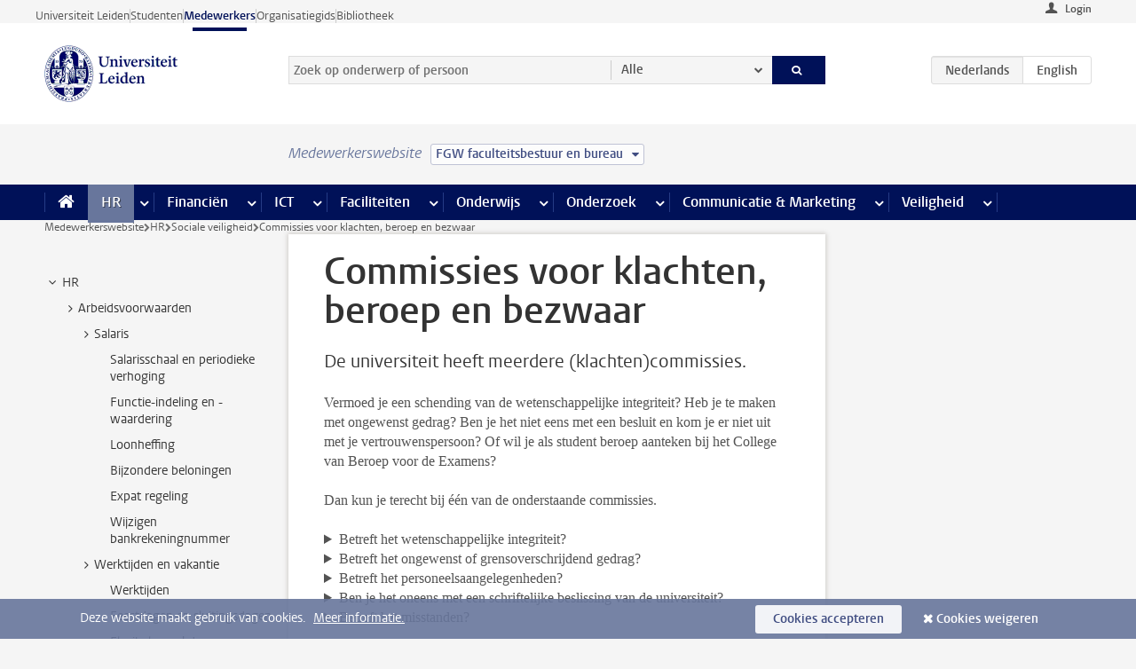

--- FILE ---
content_type: text/html;charset=UTF-8
request_url: https://www.medewerkers.universiteitleiden.nl/po/sociale-veiligheid/commissies-voor-klachten-beroep-en-bezwaar?cf=geesteswetenschappen&cd=fgw-bestuur-bureau
body_size: 19770
content:



<!DOCTYPE html>
<html lang="nl"  data-version="1.217.00" >
<head>









<!-- standard page html head -->

<meta charset="utf-8">
<meta name="viewport" content="width=device-width, initial-scale=1">
<meta http-equiv="X-UA-Compatible" content="IE=edge">


    <title>Commissies voor klachten, beroep en bezwaar - Universiteit Leiden</title>

        <link rel="canonical" href="https://www.medewerkers.universiteitleiden.nl/po/sociale-veiligheid/commissies-voor-klachten-beroep-en-bezwaar"/>


    <meta name="contentsource" content="hippocms" />

        <meta name="description" content="De universiteit heeft meerdere (klachten)commissies."/>
        <meta name="doctype" content="landingpage"/>

<meta name="application-name" content="search"
data-content-type="landingpage"
data-content-category="general"
data-protected="false"
data-language="nl"
data-last-modified-date="2025-03-13"
data-publication-date="2025-03-13"
data-uuid="e47f64c2-45ef-4100-ac06-41f15ad81623"
data-website="staffmember-site"
/>
<!-- Favicon and CSS -->
<link rel='shortcut icon' href="/design-1.0/assets/icons/favicon.ico?cf=geesteswetenschappen&amp;cd=fgw-bestuur-bureau"/>
<link rel="stylesheet" href="/design-1.0/css/ul2staff/screen.css?cf=geesteswetenschappen&amp;amp;cd=fgw-bestuur-bureau?v=1.217.00"/>




<script>
  window.dataLayer = window.dataLayer || [];
  dataLayer.push ( {
    event: 'Custom dimensions', customDimensionData: {
      cookiesAccepted: 'false'
    },
    user: {
      internalTraffic: 'false',
    }
  });
</script>



    <!-- Global site tag (gtag.js) - Google Analytics -->
<script async src="https://www.googletagmanager.com/gtag/js?id=G-RZX9QQDBQS"></script>
<script>
  window.dataLayer = window.dataLayer || [];

  function gtag () {
    dataLayer.push(arguments);
  }

  gtag('js', new Date());
  gtag('config', 'G-RZX9QQDBQS');
</script>

    <!-- this line enables the loading of asynchronous components (together with the headContributions at the bottom) -->
    <!-- Header Scripts -->
</head>



<body class="intern staff small" data-ajax-class='{"logged-in":"/ajaxloggedincheck?cf=geesteswetenschappen&amp;cd=fgw-bestuur-bureau", "unlocked":"/ajaxlockcheck?cf=geesteswetenschappen&amp;cd=fgw-bestuur-bureau"}'>

<!-- To enable JS-based styles: -->
<script> document.body.className += ' js'; </script>
<div class="skiplinks">
    <a href="#content" class="skiplink">Ga direct naar de inhoud</a>
</div>




<div class="header-container">
<div class="top-nav-section">
<nav class="top-nav wrapper js_mobile-fit-menu-items" data-show-text="toon alle" data-hide-text="verberg" data-items-text="menu onderdelen">
<ul id="sites-menu">
<li>
<a class=" track-event"
href="https://www.universiteitleiden.nl/"
data-event-category="external-site"
data-event-label="Topmenu staffmember-site"
>Universiteit Leiden</a>
</li>
<li>
<a class=" track-event"
href="https://www.student.universiteitleiden.nl/"
data-event-category="student-site"
data-event-label="Topmenu staffmember-site"
>Studenten</a>
</li>
<li>
<a class="active track-event"
href="/?cf=geesteswetenschappen&cd=fgw-bestuur-bureau"
data-event-category="staffmember-site"
data-event-label="Topmenu staffmember-site"
>Medewerkers</a>
</li>
<li>
<a class=" track-event"
href="https://www.organisatiegids.universiteitleiden.nl/"
data-event-category="org-site"
data-event-label="Topmenu staffmember-site"
>Organisatiegids</a>
</li>
<li>
<a class=" track-event"
href="https://www.bibliotheek.universiteitleiden.nl/"
data-event-category="library-site"
data-event-label="Topmenu staffmember-site"
>Bibliotheek</a>
</li>
</ul>
</nav>
</div>    <header id="header-main" class="wrapper">



<div class="user">

        <form action="/po/sociale-veiligheid/commissies-voor-klachten-beroep-en-bezwaar?_hn:type=action&amp;_hn:ref=r34_r2_r1&amp;cf=geesteswetenschappen&amp;cd=fgw-bestuur-bureau" id="login" method="post">
            <input type="hidden" name="action" value="login">
            <fieldset>
                <button type="submit" class="track-event" data-event-category="login"
                        data-event-action="click">Login</button>
            </fieldset>
        </form>
</div>
        <h1 class="logo">
            <a href="/?cf=geesteswetenschappen&amp;cd=fgw-bestuur-bureau">
                <img width="151" height="64" src="/design-1.0/assets/images/zegel.png?cf=geesteswetenschappen&amp;cd=fgw-bestuur-bureau" alt="Universiteit Leiden"/>
            </a>
        </h1>
<!-- Standard page searchbox -->
<form id="search" method="get" action="searchresults-main">
<input type="hidden" name="website" value="staffmember-site"/>
<fieldset>
<legend>Zoek op onderwerp of persoon en selecteer categorie</legend>
<label for="search-field">Zoekterm</label>
<input id="search-field" type="search" name="q" data-suggest="https://www.medewerkers.universiteitleiden.nl/async/searchsuggestions?cf=geesteswetenschappen&amp;cd=fgw-bestuur-bureau"
data-wait="100" data-threshold="3"
value="" placeholder="Zoek op onderwerp of persoon"/>
<ul class="options">
<li>
<a href="/zoeken?cf=geesteswetenschappen&amp;cd=fgw-bestuur-bureau" data-hidden='' data-hint="Zoek op onderwerp of persoon">
Alle </a>
</li>
<li>
<a href="/zoeken?cf=geesteswetenschappen&amp;cd=fgw-bestuur-bureau" data-hidden='{"content-category":"staffmember"}' data-hint="Zoek op&nbsp;personen">
Personen
</a>
</li>
<li>
<a href="/zoeken?cf=geesteswetenschappen&amp;cd=fgw-bestuur-bureau" data-hidden='{"content-category":"announcement"}' data-hint="Zoek op&nbsp;mededelingen">
Mededelingen
</a>
</li>
<li>
<a href="/zoeken?cf=geesteswetenschappen&amp;cd=fgw-bestuur-bureau" data-hidden='{"content-category":"news"}' data-hint="Zoek op&nbsp;nieuws">
Nieuws
</a>
</li>
<li>
<a href="/zoeken?cf=geesteswetenschappen&amp;cd=fgw-bestuur-bureau" data-hidden='{"content-category":"event"}' data-hint="Zoek op&nbsp;agenda">
Agenda
</a>
</li>
<li>
<a href="/zoeken?cf=geesteswetenschappen&amp;cd=fgw-bestuur-bureau" data-hidden='{"content-category":"researchfunding"}' data-hint="Zoek op&nbsp;onderzoeksfinanciering">
Onderzoeksfinanciering
</a>
</li>
<li>
<a href="/zoeken?cf=geesteswetenschappen&amp;cd=fgw-bestuur-bureau" data-hidden='{"content-category":"location"}' data-hint="Zoek op&nbsp;locaties">
Locaties
</a>
</li>
<li>
<a href="/zoeken?cf=geesteswetenschappen&amp;cd=fgw-bestuur-bureau" data-hidden='{"content-category":"course"}' data-hint="Zoek op&nbsp;cursussen">
Cursussen
</a>
</li>
<li>
<a href="/zoeken?cf=geesteswetenschappen&amp;cd=fgw-bestuur-bureau" data-hidden='{"content-category":"vacancy"}' data-hint="Zoek op&nbsp;vacatures">
Vacatures
</a>
</li>
<li>
<a href="/zoeken?cf=geesteswetenschappen&amp;cd=fgw-bestuur-bureau" data-hidden='{"content-category":"general"}' data-hint="Zoek op&nbsp;onderwerp">
Onderwerp
</a>
</li>
<li>
<a href="/zoeken?cf=geesteswetenschappen&amp;cd=fgw-bestuur-bureau" data-hidden='{"keywords":"true"}' data-hint="Zoek op&nbsp;trefwoorden">
Trefwoorden
</a>
</li>
</ul>
<button class="submit" type="submit">
<span>Zoeken</span>
</button>
</fieldset>
</form><div class="language-btn-group">
<span class="btn active">
<abbr title="Nederlands">nl</abbr>
</span>
<a href="https://www.staff.universiteitleiden.nl/human-resources/social-safety/complaints-committees-overview?cf=geesteswetenschappen&amp;cd=fgw-bestuur-bureau" class="btn">
<abbr title="English">en</abbr>
</a>
</div>    </header>
</div>

<div>



<div class="mega-menu">





<div class="context-picker">
    <div class="wrapper">
        <div class="context-picker__items">
            <span class="context-picker__site-name">Medewerkerswebsite</span>
            <a href="#filter">
                <span>
                        FGW faculteitsbestuur en bureau
                </span>
            </a>
        </div>
    </div>
</div>

    <nav aria-label="mega menu" id="mega-menu" class="main-nav mega-menu js-disclosure-nav allow-hover-expanding" data-hamburger-destination="mega-menu"
         data-nav-label="Menu">
        <ul class="main-nav__list wrapper">
            <li class="main-nav__item" data-menu-style="mega-menu">
                <a class="home js-disclosure-nav__main-link" href="/?cf=geesteswetenschappen&amp;cd=fgw-bestuur-bureau"><span>Home</span></a>
            </li>



        <li class="main-nav__item" data-menu-style="mega-menu">


            <a href="/po?cf=geesteswetenschappen&amp;cd=fgw-bestuur-bureau" class="js-disclosure-nav__main-link active">HR</a>

            <button
                    class="more-menu-items"
                    type="button"
                    aria-expanded
                    aria-haspopup="menu"
                    aria-controls="hr-pages"
            >
                <span class="visually-hidden">meer HR pagina’s</span>
            </button>



            <ul class="mega-menu__list mega-menu__list--left mega-menu__list--three-column" id="hr-pages">
                    <li class="mega-menu__item">


            <a href="/po/arbeidsvoorwaarden-salaris-en-vergoedingen?cf=geesteswetenschappen&amp;cd=fgw-bestuur-bureau" >Arbeidsvoorwaarden</a>

                        <ul>
                                <li class="mega-menu__item mega-menu__item--lvl2">


            <a href="/po/arbeidsvoorwaarden-salaris-en-vergoedingen/salaris?cf=geesteswetenschappen&amp;cd=fgw-bestuur-bureau" >Salaris</a>

                                </li>
                                <li class="mega-menu__item mega-menu__item--lvl2">


            <a href="/po/arbeidsvoorwaarden-salaris-en-vergoedingen/werktijden/werktijden?cf=geesteswetenschappen&amp;cd=fgw-bestuur-bureau" >Werktijden</a>

                                </li>
                                <li class="mega-menu__item mega-menu__item--lvl2">


            <a href="/po/arbeidsvoorwaarden-salaris-en-vergoedingen/dienstreizen?cf=geesteswetenschappen&amp;cd=fgw-bestuur-bureau" >Dienstreizen</a>

                                </li>
                                <li class="mega-menu__item mega-menu__item--lvl2">


            <a href="/po/arbeidsvoorwaarden-salaris-en-vergoedingen/vergoedingen-en-declaraties?cf=geesteswetenschappen&amp;cd=fgw-bestuur-bureau" >Vergoedingen en declaraties</a>

                                </li>
                                <li class="mega-menu__item mega-menu__item--lvl2">


            <a href="/po/arbeidsvoorwaarden-salaris-en-vergoedingen/arbeidsvoorwaarden/cao?cf=geesteswetenschappen&amp;cd=fgw-bestuur-bureau" >CAO</a>

                                </li>
                                <li class="mega-menu__item mega-menu__item--lvl2">


            <a href="/po/arbeidsvoorwaarden-salaris-en-vergoedingen/keuzemodel-arbeidsvoorwaarden/keuzemodel-arbeidsvoorwaarden?cf=geesteswetenschappen&amp;cd=fgw-bestuur-bureau" >Keuzemodel arbeidsvoorwaarden</a>

                                </li>
                                <li class="mega-menu__item mega-menu__item--lvl2">


            <a href="/po/arbeidsvoorwaarden-salaris-en-vergoedingen/verlof/vakantie?cf=geesteswetenschappen&amp;cd=fgw-bestuur-bureau" >Verlof</a>

                                </li>
                        </ul>
                    </li>
                    <li class="mega-menu__item">


            <a href="/po/nieuwe-medewerker?cf=geesteswetenschappen&amp;cd=fgw-bestuur-bureau" >Nieuwe medewerker</a>

                        <ul>
                                <li class="mega-menu__item mega-menu__item--lvl2">


            <a href="/po/nieuwe-medewerker/arbeidsvoorwaarden/overzicht-arbeidsvoorwaarden?cf=geesteswetenschappen&amp;cd=fgw-bestuur-bureau" >Arbeidsvoorwaarden</a>

                                </li>
                                <li class="mega-menu__item mega-menu__item--lvl2">


            <a href="/po/nieuwe-medewerker/registratie-en-contract?cf=geesteswetenschappen&amp;cd=fgw-bestuur-bureau" >Registratie en contract</a>

                                </li>
                                <li class="mega-menu__item mega-menu__item--lvl2">


            <a href="/po/international-staff/service-centre-international-staff/service-centre-international-staff?cf=geesteswetenschappen&amp;cd=fgw-bestuur-bureau" >International staff</a>

                                </li>
                                <li class="mega-menu__item mega-menu__item--lvl2">


            <a href="/po/nieuwe-medewerker/praktische-zaken/introductiedag-nieuwe-medewerkers?cf=geesteswetenschappen&amp;cd=fgw-bestuur-bureau" >Praktische zaken</a>

                                </li>
                        </ul>
                    </li>
                    <li class="mega-menu__item">


            <a href="/po/gezondheid?cf=geesteswetenschappen&amp;cd=fgw-bestuur-bureau" >Gezondheid</a>

                        <ul>
                                <li class="mega-menu__item mega-menu__item--lvl2">


            <a href="/po/gezondheid/ziek?cf=geesteswetenschappen&amp;cd=fgw-bestuur-bureau" >Ziek</a>

                                </li>
                                <li class="mega-menu__item mega-menu__item--lvl2">


            <a href="/po/gezondheid/zwangerschap?cf=geesteswetenschappen&amp;cd=fgw-bestuur-bureau" >Zwangerschap</a>

                                </li>
                                <li class="mega-menu__item mega-menu__item--lvl2">


            <a href="/po/gezondheid/functiebeperking?cf=geesteswetenschappen&amp;cd=fgw-bestuur-bureau" >Functiebeperking</a>

                                </li>
                                <li class="mega-menu__item mega-menu__item--lvl2">


            <a href="/po/gezondheid/bedrijfsarts?cf=geesteswetenschappen&amp;cd=fgw-bestuur-bureau" >Bedrijfsarts</a>

                                </li>
                                <li class="mega-menu__item mega-menu__item--lvl2">


            <a href="/po/gezondheid/mentale-fitheid?cf=geesteswetenschappen&amp;cd=fgw-bestuur-bureau" >Mentale fitheid</a>

                                </li>
                                <li class="mega-menu__item mega-menu__item--lvl2">


            <a href="/po/gezondheid/werkdruk?cf=geesteswetenschappen&amp;cd=fgw-bestuur-bureau" >Werkdruk</a>

                                </li>
                                <li class="mega-menu__item mega-menu__item--lvl2">


            <a href="/po/gezondheid/leiden-healty-university?cf=geesteswetenschappen&amp;cd=fgw-bestuur-bureau" >Leiden Healthy University</a>

                                </li>
                        </ul>
                    </li>
                    <li class="mega-menu__item">


            <a href="/po/hulp-ondersteuning-en-klachten?cf=geesteswetenschappen&amp;cd=fgw-bestuur-bureau" >Hulp, ondersteuning en klachten</a>

                        <ul>
                                <li class="mega-menu__item mega-menu__item--lvl2">


            <a href="/veiligheid/begeleiding-en-advies-bij-problemen-op-het-werk?cf=geesteswetenschappen&amp;cd=fgw-bestuur-bureau" >Begeleiding en advies bij klachten</a>

                                </li>
                                <li class="mega-menu__item mega-menu__item--lvl2">


            <a href="/po/hulp-ondersteuning-en-klachten/contact/pssc-servicepunt?cf=geesteswetenschappen&amp;cd=fgw-bestuur-bureau" >Contact</a>

                                </li>
                                <li class="mega-menu__item mega-menu__item--lvl2">


            <a href="/po/hulp-ondersteuning-en-klachten/contact/pssc-servicepunt?cf=geesteswetenschappen&amp;cd=fgw-bestuur-bureau" >Servicepunt Personeel</a>

                                </li>
                                <li class="mega-menu__item mega-menu__item--lvl2">


            <a href="/po/hulp-ondersteuning-en-klachten/bas-insite?cf=geesteswetenschappen&amp;cd=fgw-bestuur-bureau" >BAS InSite</a>

                                </li>
                        </ul>
                    </li>
                    <li class="mega-menu__item">


            <a href="/po/international-staff?cf=geesteswetenschappen&amp;cd=fgw-bestuur-bureau" >International Staff</a>

                        <ul>
                                <li class="mega-menu__item mega-menu__item--lvl2">


            <a href="/po/international-staff/getting-around/getting-around?cf=geesteswetenschappen&amp;cd=fgw-bestuur-bureau" >Getting around</a>

                                </li>
                                <li class="mega-menu__item mega-menu__item--lvl2">


            <a href="/po/international-staff/housing/university-accommodation?cf=geesteswetenschappen&amp;cd=fgw-bestuur-bureau" >Housing</a>

                                </li>
                                <li class="mega-menu__item mega-menu__item--lvl2">


            <a href="/po/international-staff/immigration-and-formalities/immigration-and-formalities?cf=geesteswetenschappen&amp;cd=fgw-bestuur-bureau" >Immigration and formalities</a>

                                </li>
                                <li class="mega-menu__item mega-menu__item--lvl2">


            <a href="/po/international-staff/insurances/health-insurance?cf=geesteswetenschappen&amp;cd=fgw-bestuur-bureau" >Insurances</a>

                                </li>
                                <li class="mega-menu__item mega-menu__item--lvl2">


            <a href="/po/international-staff/service-centre-international-staff/service-centre-international-staff?cf=geesteswetenschappen&amp;cd=fgw-bestuur-bureau" >Service Centre International Staff</a>

                                </li>
                                <li class="mega-menu__item mega-menu__item--lvl2">


            <a href="/po/international-staff/social-life-and-settling-in/social-life-and-settling-in?cf=geesteswetenschappen&amp;cd=fgw-bestuur-bureau" >Social life and settling in</a>

                                </li>
                                <li class="mega-menu__item mega-menu__item--lvl2">


            <a href="/po/international-staff/taxes-and-social-security/taxes-and-social-security?cf=geesteswetenschappen&amp;cd=fgw-bestuur-bureau" >Taxes and social security</a>

                                </li>
                                <li class="mega-menu__item mega-menu__item--lvl2">


            <a href="/po/international-staff/frequently-asked-questions/frequently-asked-questions?cf=geesteswetenschappen&amp;cd=fgw-bestuur-bureau" >Frequently asked questions</a>

                                </li>
                        </ul>
                    </li>
                    <li class="mega-menu__item">


            <a href="/po/leren-en-ontwikkelen?cf=geesteswetenschappen&amp;cd=fgw-bestuur-bureau" >Leren en ontwikkelen</a>

                        <ul>
                                <li class="mega-menu__item mega-menu__item--lvl2">


            <a href="/po/opleidingen-en-loopbaan/opleidingen/aanbod?cf=geesteswetenschappen&amp;cd=fgw-bestuur-bureau" >Opleidingen</a>

                                </li>
                                <li class="mega-menu__item mega-menu__item--lvl2">


            <a href="/po/leren-en-ontwikkelen/coaching?cf=geesteswetenschappen&amp;cd=fgw-bestuur-bureau" >Coaching</a>

                                </li>
                                <li class="mega-menu__item mega-menu__item--lvl2">


            <a href="/po/opleidingen-en-loopbaan/docentontwikkeling?cf=geesteswetenschappen&amp;cd=fgw-bestuur-bureau" >Docentontwikkeling</a>

                                </li>
                                <li class="mega-menu__item mega-menu__item--lvl2">


            <a href="/po/opleidingen-en-loopbaan/promovendi-en-postdocs/promovendi?cf=geesteswetenschappen&amp;cd=fgw-bestuur-bureau" >Promovendi en postdocs</a>

                                </li>
                        </ul>
                    </li>
                    <li class="mega-menu__item">


            <a href="/po/personeelsbeleid-en-gedragscodes?cf=geesteswetenschappen&amp;cd=fgw-bestuur-bureau" >Personeelsbeleid</a>

                        <ul>
                                <li class="mega-menu__item mega-menu__item--lvl2">


            <a href="/po/personeelsbeleid-en-gedragscodes/diversiteit-en-inclusiviteit/werken-in-een-diverse-omgeving?cf=geesteswetenschappen&amp;cd=fgw-bestuur-bureau" >Diversiteit en inclusiviteit</a>

                                </li>
                                <li class="mega-menu__item mega-menu__item--lvl2">


            <a href="/po/personeelsbeleid-en-gedragscodes/gedragscodes/gedragscode-integriteit?cf=geesteswetenschappen&amp;cd=fgw-bestuur-bureau" >Gedragscodes</a>

                                </li>
                                <li class="mega-menu__item mega-menu__item--lvl2">


            <a href="/po/personeelsbeleid-en-gedragscodes/hr-beleid/universitair-personeelsbeleid?cf=geesteswetenschappen&amp;cd=fgw-bestuur-bureau" >HR beleid</a>

                                </li>
                                <li class="mega-menu__item mega-menu__item--lvl2">


            <a href="/po/personeelsbeleid-en-gedragscodes/werving-aanstelling-en-inhuur?cf=geesteswetenschappen&amp;cd=fgw-bestuur-bureau" >Werving en selectie</a>

                                </li>
                                <li class="mega-menu__item mega-menu__item--lvl2">


            <a href="/po/grow?cf=geesteswetenschappen&amp;cd=fgw-bestuur-bureau" >GROW</a>

                                </li>
                                <li class="mega-menu__item mega-menu__item--lvl2">


            <a href="https://www.universiteitleiden.nl/dossiers/leiderschap" >Leiderschap</a>

                                </li>
                        </ul>
                    </li>
                    <li class="mega-menu__item">


            <a href="/po/sociale-veiligheid?cf=geesteswetenschappen&amp;cd=fgw-bestuur-bureau" >Sociale veiligheid</a>

                        <ul>
                                <li class="mega-menu__item mega-menu__item--lvl2">


            <a href="/po/sociale-veiligheid/vertrouwenspersonen/vertrouwelijk-advies-van-een-vertrouwenspersoon?cf=geesteswetenschappen&amp;cd=fgw-bestuur-bureau" >Vertrouwenspersonen</a>

                                </li>
                                <li class="mega-menu__item mega-menu__item--lvl2">


            <a href="/po/sociale-veiligheid/commissies-voor-klachten-beroep-en-bezwaar?cf=geesteswetenschappen&amp;cd=fgw-bestuur-bureau" >Commissies voor klachten, beroep en bezwaar</a>

                                </li>
                                <li class="mega-menu__item mega-menu__item--lvl2">


            <a href="/po/sociale-veiligheid/ombudsfunctionaris-medewerkers?cf=geesteswetenschappen&amp;cd=fgw-bestuur-bureau" >Ombudsfunctionaris medewerkers</a>

                                </li>
                        </ul>
                    </li>
                    <li class="mega-menu__item">


            <a href="/po/sociale-zekerheid-en-verzekering?cf=geesteswetenschappen&amp;cd=fgw-bestuur-bureau" >Sociale zekerheid en verzekering</a>

                        <ul>
                                <li class="mega-menu__item mega-menu__item--lvl2">


            <a href="/po/sociale-zekerheid-en-verzekering/andere-baan/andere-baan-of-einde-contract?cf=geesteswetenschappen&amp;cd=fgw-bestuur-bureau" >Andere baan</a>

                                </li>
                                <li class="mega-menu__item mega-menu__item--lvl2">


            <a href="/po/sociale-zekerheid-en-verzekering/arbeidsongeschiktheid/uitkeringen-bij-arbeidsongeschiktheid?cf=geesteswetenschappen&amp;cd=fgw-bestuur-bureau" >Arbeidsongeschiktheid</a>

                                </li>
                                <li class="mega-menu__item mega-menu__item--lvl2">


            <a href="/po/sociale-zekerheid-en-verzekering/collectieve-verzekeringen/zorgverzekering?cf=geesteswetenschappen&amp;cd=fgw-bestuur-bureau" >Collectieve verzekeringen</a>

                                </li>
                                <li class="mega-menu__item mega-menu__item--lvl2">


            <a href="/po/sociale-zekerheid-en-verzekering/pensioen/pensioenopbouw-abp?cf=geesteswetenschappen&amp;cd=fgw-bestuur-bureau" >Pensioen</a>

                                </li>
                                <li class="mega-menu__item mega-menu__item--lvl2">


            <a href="/po/sociale-zekerheid-en-verzekering/werkloosheid/uitkeringen-bij-werkloosheid?cf=geesteswetenschappen&amp;cd=fgw-bestuur-bureau" >Werkloosheid</a>

                                </li>
                        </ul>
                    </li>
            </ul>
        </li>
        <li class="main-nav__item" data-menu-style="mega-menu">


            <a href="/financien--inkoop?cf=geesteswetenschappen&amp;cd=fgw-bestuur-bureau" class="js-disclosure-nav__main-link">Financiën</a>

            <button
                    class="more-menu-items"
                    type="button"
                    aria-expanded
                    aria-haspopup="menu"
                    aria-controls="financi-n-pages"
            >
                <span class="visually-hidden">meer Financiën pagina’s</span>
            </button>



            <ul class="mega-menu__list mega-menu__list--left mega-menu__list--three-column" id="financi-n-pages">
                    <li class="mega-menu__item">


            <a href="/financien--inkoop/financieel-beleid?cf=geesteswetenschappen&amp;cd=fgw-bestuur-bureau" >Financieel beleid</a>

                        <ul>
                                <li class="mega-menu__item mega-menu__item--lvl2">


            <a href="/financien--inkoop/financieel-beleid/audits?cf=geesteswetenschappen&amp;cd=fgw-bestuur-bureau" >Audits</a>

                                </li>
                                <li class="mega-menu__item mega-menu__item--lvl2">


            <a href="/financien--inkoop/financieel-beleid/planning-en-controlcyclus/begroting?cf=geesteswetenschappen&amp;cd=fgw-bestuur-bureau" >Financiële planning en controlcyclus</a>

                                </li>
                                <li class="mega-menu__item mega-menu__item--lvl2">


            <a href="/financien--inkoop/financieel-beleid/jaarplanning-kadernota-en-begroting/collegegelden?cf=geesteswetenschappen&amp;cd=fgw-bestuur-bureau" >Financiën van de universiteit</a>

                                </li>
                                <li class="mega-menu__item mega-menu__item--lvl2">


            <a href="/protected/financien--inkoop/financieel-beleid/regelgeving-en-richtlijnen/handboek-financien?cf=geesteswetenschappen&amp;cd=fgw-bestuur-bureau" >Regelgeving en richtlijnen</a>

                                </li>
                        </ul>
                    </li>
                    <li class="mega-menu__item">


            <a href="/financien--inkoop/financiele-dienstverlening?cf=geesteswetenschappen&amp;cd=fgw-bestuur-bureau" >Financiele dienstverlening</a>

                        <ul>
                                <li class="mega-menu__item mega-menu__item--lvl2">


            <a href="/protected/financien--inkoop/financiele-dienstverlening/factuur-betalen?cf=geesteswetenschappen&amp;cd=fgw-bestuur-bureau" >Factuur betalen</a>

                                </li>
                                <li class="mega-menu__item mega-menu__item--lvl2">


            <a href="/protected/financien--inkoop/financiele-dienstverlening/betalingen-zonder-factuur-per-bank-vvv-bon-of-contante-belastingvergoeding?cf=geesteswetenschappen&amp;cd=fgw-bestuur-bureau" >Betaling zonder factuur</a>

                                </li>
                                <li class="mega-menu__item mega-menu__item--lvl2">


            <a href="/financien--inkoop/financiele-dienstverlening/uitbetaling-deelnemers-onderzoek?cf=geesteswetenschappen&amp;cd=fgw-bestuur-bureau" >Uitbetaling deelnemers onderzoek</a>

                                </li>
                                <li class="mega-menu__item mega-menu__item--lvl2">


            <a href="/protected/financien--inkoop/financiele-dienstverlening/factuur-versturen-en-betalingen-ontvangen?cf=geesteswetenschappen&amp;cd=fgw-bestuur-bureau" >Factuur versturen en betalingen ontvangen</a>

                                </li>
                                <li class="mega-menu__item mega-menu__item--lvl2">


            <a href="https://www.medewerkers.universiteitleiden.nl/protected/financien--inkoop/financiele-dienstverlening/congressen-en-seminars/congressen-en-seminars" >Congressen en seminars</a>

                                </li>
                        </ul>
                    </li>
                    <li class="mega-menu__item">


            <a href="/protected/financien--inkoop/inkopen-aanbesteden-en-bestellen?cf=geesteswetenschappen&amp;cd=fgw-bestuur-bureau" >Inkopen, aanbesteden en bestellen</a>

                        <ul>
                                <li class="mega-menu__item mega-menu__item--lvl2">


            <a href="/protected/financien--inkoop/inkopen-aanbesteden-en-bestellen/inkopen-bij-de-universiteit/inkoopprocedures?cf=geesteswetenschappen&amp;cd=fgw-bestuur-bureau" >Inkopen bij de universiteit</a>

                                </li>
                                <li class="mega-menu__item mega-menu__item--lvl2">


            <a href="/protected/financien--inkoop/inkopen-aanbesteden-en-bestellen/overzicht-raamcontracten/raamcontracten?cf=geesteswetenschappen&amp;cd=fgw-bestuur-bureau" >Overzicht leveranciers</a>

                                </li>
                                <li class="mega-menu__item mega-menu__item--lvl2">


            <a href="/financien--inkoop/inkopen-aanbesteden-en-bestellen/serviceplein?cf=geesteswetenschappen&amp;cd=fgw-bestuur-bureau" >Serviceplein</a>

                                </li>
                                <li class="mega-menu__item mega-menu__item--lvl2">


            <a href="/protected/financien--inkoop/inkopen-aanbesteden-en-bestellen?cf=geesteswetenschappen&amp;cd=fgw-bestuur-bureau" >Vastgoed</a>

                                </li>
                                <li class="mega-menu__item mega-menu__item--lvl2">


            <a href="https://www.medewerkers.universiteitleiden.nl/protected/financien--inkoop/inkopen-aanbesteden-en-bestellen/wetenschappelijke-apparatuur/wetenschappelijke-apparatuur" >Wetenschappelijke apparatuur</a>

                                </li>
                        </ul>
                    </li>
                    <li class="mega-menu__item">


            <a href="/financien--inkoop/hulp-en-ondersteuning?cf=geesteswetenschappen&amp;cd=fgw-bestuur-bureau" >Hulp en ondersteuning</a>

                        <ul>
                                <li class="mega-menu__item mega-menu__item--lvl2">


            <a href="/financien--inkoop/hulp-en-ondersteuning/afdeling-audit?cf=geesteswetenschappen&amp;cd=fgw-bestuur-bureau" >Afdeling Audit</a>

                                </li>
                                <li class="mega-menu__item mega-menu__item--lvl2">


            <a href="/financien--inkoop/hulp-en-ondersteuning/directie-financien---centraal/directie-financien?cf=geesteswetenschappen&amp;cd=fgw-bestuur-bureau" >Directie Financiën Centraal</a>

                                </li>
                                <li class="mega-menu__item mega-menu__item--lvl2">


            <a href="/protected/financien--inkoop/hulp-en-ondersteuning/financiele-afdelingen-decentraal/financiele-afdelingen---decentraal?cf=geesteswetenschappen&amp;cd=fgw-bestuur-bureau" >Financiële afdelingen Decentraal</a>

                                </li>
                                <li class="mega-menu__item mega-menu__item--lvl2">


            <a href="https://www.medewerkers.universiteitleiden.nl/protected/financien--inkoop/hulp-en-ondersteuning/fssc-servicepunt/fssc-servicepunt" >Servicepunt Financieel</a>

                                </li>
                                <li class="mega-menu__item mega-menu__item--lvl2">


            <a href="/financien--inkoop/hulp-en-ondersteuning/universitaire-inkoop-leiden/universitaire-inkoop-leiden?cf=geesteswetenschappen&amp;cd=fgw-bestuur-bureau" >Universitaire Inkoop Leiden</a>

                                </li>
                        </ul>
                    </li>
                    <li class="mega-menu__item">


            <a href="/financien--inkoop/projecten-2e-en-3e-geldstroom?cf=geesteswetenschappen&amp;cd=fgw-bestuur-bureau" >Projecten tweede en derde geldstroom</a>

                        <ul>
                                <li class="mega-menu__item mega-menu__item--lvl2">


            <a href="/protected/financien--inkoop/projecten-2e-en-3e-geldstroom/financieel-projectbeheer/projectbeheer?cf=geesteswetenschappen&amp;cd=fgw-bestuur-bureau" >Financieel projectbeheer</a>

                                </li>
                                <li class="mega-menu__item mega-menu__item--lvl2">


            <a href="https://www.medewerkers.universiteitleiden.nl/protected/financien--inkoop/projecten-2e-en-3e-geldstroom/werken-voor-derden/werken-voor-derden" >Werken voor derden</a>

                                </li>
                        </ul>
                    </li>
                    <li class="mega-menu__item">


            <a href="/financien--inkoop/vergoedingen-en-declaraties?cf=geesteswetenschappen&amp;cd=fgw-bestuur-bureau" >Vergoedingen en declaraties</a>

                        <ul>
                                <li class="mega-menu__item mega-menu__item--lvl2">


            <a href="/po/arbeidsvoorwaarden-salaris-en-vergoedingen/vergoedingen-en-declaraties/declaraties?cf=geesteswetenschappen&amp;cd=fgw-bestuur-bureau" >Declaraties</a>

                                </li>
                                <li class="mega-menu__item mega-menu__item--lvl2">


            <a href="/po/arbeidsvoorwaarden-salaris-en-vergoedingen/vergoedingen-en-declaraties/dienstreizen?cf=geesteswetenschappen&amp;cd=fgw-bestuur-bureau" >Dienstreizen</a>

                                </li>
                                <li class="mega-menu__item mega-menu__item--lvl2">


            <a href="/po/arbeidsvoorwaarden-salaris-en-vergoedingen/vergoedingen-en-declaraties/incidentele-vergoedingen?cf=geesteswetenschappen&amp;cd=fgw-bestuur-bureau" >Incidentele vergoedingen</a>

                                </li>
                                <li class="mega-menu__item mega-menu__item--lvl2">


            <a href="/po/arbeidsvoorwaarden-salaris-en-vergoedingen/vergoedingen-en-declaraties/verhuizen?cf=geesteswetenschappen&amp;cd=fgw-bestuur-bureau" >Verhuizen</a>

                                </li>
                                <li class="mega-menu__item mega-menu__item--lvl2">


            <a href="/po/arbeidsvoorwaarden-salaris-en-vergoedingen/vergoedingen-en-declaraties/woon-werkverkeer?cf=geesteswetenschappen&amp;cd=fgw-bestuur-bureau" >Woon-werkverkeer</a>

                                </li>
                        </ul>
                    </li>
            </ul>
        </li>
        <li class="main-nav__item" data-menu-style="mega-menu">


            <a href="/ict?cf=geesteswetenschappen&amp;cd=fgw-bestuur-bureau" class="js-disclosure-nav__main-link">ICT</a>

            <button
                    class="more-menu-items"
                    type="button"
                    aria-expanded
                    aria-haspopup="menu"
                    aria-controls="ict-pages"
            >
                <span class="visually-hidden">meer ICT pagina’s</span>
            </button>



            <ul class="mega-menu__list mega-menu__list--left mega-menu__list--three-column" id="ict-pages">
                    <li class="mega-menu__item">


            <a href="/ict/e-mail?cf=geesteswetenschappen&amp;cd=fgw-bestuur-bureau" >E-mail</a>

                        <ul>
                                <li class="mega-menu__item mega-menu__item--lvl2">


            <a href="/ict/e-mail/mail-en-agenda-synchroniseren?cf=geesteswetenschappen&amp;cd=fgw-bestuur-bureau" >Mail en agenda synchroniseren</a>

                                </li>
                        </ul>
                    </li>
                    <li class="mega-menu__item">


            <a href="/ict/ict-werkplek?cf=geesteswetenschappen&amp;cd=fgw-bestuur-bureau" >ICT-werkplek</a>

                        <ul>
                                <li class="mega-menu__item mega-menu__item--lvl2">


            <a href="/ict/ict-werkplek/hardware/computers-en-laptops?cf=geesteswetenschappen&amp;cd=fgw-bestuur-bureau" >Hardware</a>

                                </li>
                                <li class="mega-menu__item mega-menu__item--lvl2">


            <a href="/ict/ict-werkplek/printen-en-kopieren/printen-en-kopieren?cf=geesteswetenschappen&amp;cd=fgw-bestuur-bureau" >Printen en kopiëren</a>

                                </li>
                                <li class="mega-menu__item mega-menu__item--lvl2">


            <a href="/ict/ict-werkplek/software-en-samenwerkingstools?cf=geesteswetenschappen&amp;cd=fgw-bestuur-bureau" >Software en online tools</a>

                                </li>
                                <li class="mega-menu__item mega-menu__item--lvl2">


            <a href="/ict/ict-werkplek/telefonie?cf=geesteswetenschappen&amp;cd=fgw-bestuur-bureau" >Telefonie</a>

                                </li>
                                <li class="mega-menu__item mega-menu__item--lvl2">


            <a href="/ict/ict-werkplek/wifi/wifi-en-eduroam?cf=geesteswetenschappen&amp;cd=fgw-bestuur-bureau" >Wifi</a>

                                </li>
                        </ul>
                    </li>
                    <li class="mega-menu__item">


            <a href="/ict/ulcn-account?cf=geesteswetenschappen&amp;cd=fgw-bestuur-bureau" >ULCN-account</a>

                        <ul>
                                <li class="mega-menu__item mega-menu__item--lvl2">


            <a href="/ict/ulcn-account/wachtwoord-vergeten?cf=geesteswetenschappen&amp;cd=fgw-bestuur-bureau" >Wachtwoord vergeten of wijzigen</a>

                                </li>
                                <li class="mega-menu__item mega-menu__item--lvl2">


            <a href="/ict/ulcn-account/gebruikersnaam?cf=geesteswetenschappen&amp;cd=fgw-bestuur-bureau" >Gebruikersnaam</a>

                                </li>
                                <li class="mega-menu__item mega-menu__item--lvl2">


            <a href="/ict/ulcn-account/activeren-en-beheren?cf=geesteswetenschappen&amp;cd=fgw-bestuur-bureau" >Activeren en beheren</a>

                                </li>
                                <li class="mega-menu__item mega-menu__item--lvl2">


            <a href="/ict/ulcn-account/aanvullende-authenticatie?cf=geesteswetenschappen&amp;cd=fgw-bestuur-bureau" >Aanvullende authenticatie (MFA)</a>

                                </li>
                                <li class="mega-menu__item mega-menu__item--lvl2">


            <a href="/ict/ulcn-account/gastaccount-aanvragen?cf=geesteswetenschappen&amp;cd=fgw-bestuur-bureau" >Gastaccount aanvragen</a>

                                </li>
                        </ul>
                    </li>
                    <li class="mega-menu__item">


            <a href="/ict/thuiswerken?cf=geesteswetenschappen&amp;cd=fgw-bestuur-bureau" >Thuiswerken</a>

                        <ul>
                                <li class="mega-menu__item mega-menu__item--lvl2">


            <a href="/ict/thuiswerken/office-365-en-onedrive?cf=geesteswetenschappen&amp;cd=fgw-bestuur-bureau" >Microsoft 365 en OneDrive</a>

                                </li>
                                <li class="mega-menu__item mega-menu__item--lvl2">


            <a href="/ict/thuiswerken/microsoft-teams?cf=geesteswetenschappen&amp;cd=fgw-bestuur-bureau" >Microsoft Teams</a>

                                </li>
                                <li class="mega-menu__item mega-menu__item--lvl2">


            <a href="/ict/thuiswerken/remote-werkplek?cf=geesteswetenschappen&amp;cd=fgw-bestuur-bureau" >Remote Werkplek</a>

                                </li>
                                <li class="mega-menu__item mega-menu__item--lvl2">


            <a href="/ict/thuiswerken/veilig-online-thuiswerken?cf=geesteswetenschappen&amp;cd=fgw-bestuur-bureau" >Veilig online thuiswerken</a>

                                </li>
                        </ul>
                    </li>
                    <li class="mega-menu__item">


            <a href="/ict/hulp-en-ondersteuning?cf=geesteswetenschappen&amp;cd=fgw-bestuur-bureau" >Hulp en ondersteuning</a>

                        <ul>
                                <li class="mega-menu__item mega-menu__item--lvl2">


            <a href="/ict/hulp-en-ondersteuning/aanvraagformulieren/aanvraagformulieren?cf=geesteswetenschappen&amp;cd=fgw-bestuur-bureau" >Aanvraagformulieren</a>

                                </li>
                                <li class="mega-menu__item mega-menu__item--lvl2">


            <a href="/ict/hulp-en-ondersteuning/handleidingen?cf=geesteswetenschappen&amp;cd=fgw-bestuur-bureau" >Handleidingen</a>

                                </li>
                                <li class="mega-menu__item mega-menu__item--lvl2">


            <a href="/ict/hulp-en-ondersteuning/helpdesks-en-contactpersonen/helpdesk-issc?cf=geesteswetenschappen&amp;cd=fgw-bestuur-bureau" >Helpdesks en contactpersonen</a>

                                </li>
                                <li class="mega-menu__item mega-menu__item--lvl2">


            <a href="/ict/hulp-en-ondersteuning/onderhoud-en-storingen/onderhoud?cf=geesteswetenschappen&amp;cd=fgw-bestuur-bureau" >Onderhoud en storingen</a>

                                </li>
                        </ul>
                    </li>
                    <li class="mega-menu__item">


            <a href="/ict/ict-en-onderzoek?cf=geesteswetenschappen&amp;cd=fgw-bestuur-bureau" >ICT en onderzoek</a>

                        <ul>
                        </ul>
                    </li>
                    <li class="mega-menu__item">


            <a href="/onderwijs/ict-en-onderwijs?cf=geesteswetenschappen&amp;cd=fgw-bestuur-bureau" >ICT en onderwijs: kijk onder Onderwijs</a>

                        <ul>
                        </ul>
                    </li>
            </ul>
        </li>
        <li class="main-nav__item" data-menu-style="mega-menu">


            <a href="/gebouwen-faciliteiten?cf=geesteswetenschappen&amp;cd=fgw-bestuur-bureau" class="js-disclosure-nav__main-link">Faciliteiten</a>

            <button
                    class="more-menu-items"
                    type="button"
                    aria-expanded
                    aria-haspopup="menu"
                    aria-controls="faciliteiten-pages"
            >
                <span class="visually-hidden">meer Faciliteiten pagina’s</span>
            </button>



            <ul class="mega-menu__list mega-menu__list--left mega-menu__list--three-column" id="faciliteiten-pages">
                    <li class="mega-menu__item">


            <a href="/gebouwen-faciliteiten/werkplek/werkplek-op-kantoor?cf=geesteswetenschappen&amp;cd=fgw-bestuur-bureau" >Werkplek</a>

                        <ul>
                                <li class="mega-menu__item mega-menu__item--lvl2">


            <a href="/gebouwen-faciliteiten/werkplek/werkplek-op-kantoor?cf=geesteswetenschappen&amp;cd=fgw-bestuur-bureau" >Werkplek op kantoor</a>

                                </li>
                                <li class="mega-menu__item mega-menu__item--lvl2">


            <a href="/gebouwen-faciliteiten/werkplek/werkplek-reserveren?cf=geesteswetenschappen&amp;cd=fgw-bestuur-bureau" >Werkplek reserveren</a>

                                </li>
                                <li class="mega-menu__item mega-menu__item--lvl2">


            <a href="/gebouwen-faciliteiten/werkplek/thuiswerkfaciliteiten-aanvragen?cf=geesteswetenschappen&amp;cd=fgw-bestuur-bureau" >Thuiswerkfaciliteiten aanvragen</a>

                                </li>
                                <li class="mega-menu__item mega-menu__item--lvl2">


            <a href="/gebouwen-faciliteiten/werkplek/laboratoria/werken-in-een-lab?cf=geesteswetenschappen&amp;cd=fgw-bestuur-bureau" >Laboratoria</a>

                                </li>
                                <li class="mega-menu__item mega-menu__item--lvl2">


            <a href="/gebouwen-faciliteiten/werkplek/milieubewust-werken?cf=geesteswetenschappen&amp;cd=fgw-bestuur-bureau" >Milieubewust werken</a>

                                </li>
                        </ul>
                    </li>
                    <li class="mega-menu__item">


            <a href="/gebouwen-faciliteiten/faciliteiten?cf=geesteswetenschappen&amp;cd=fgw-bestuur-bureau" >Faciliteiten</a>

                        <ul>
                                <li class="mega-menu__item mega-menu__item--lvl2">


            <a href="/gebouwen-faciliteiten/faciliteiten/parkeren?cf=geesteswetenschappen&amp;cd=fgw-bestuur-bureau" >Parkeren</a>

                                </li>
                                <li class="mega-menu__item mega-menu__item--lvl2">


            <a href="/gebouwen-faciliteiten/faciliteiten/printen-kopieren-en-drukwerk?cf=geesteswetenschappen&amp;cd=fgw-bestuur-bureau" >Printen, kopiëren en drukwerk</a>

                                </li>
                                <li class="mega-menu__item mega-menu__item--lvl2">


            <a href="/gebouwen-faciliteiten/faciliteiten/lu-card?cf=geesteswetenschappen&amp;cd=fgw-bestuur-bureau" >LU-Card</a>

                                </li>
                                <li class="mega-menu__item mega-menu__item--lvl2">


            <a href="/gebouwen-faciliteiten/faciliteiten/post-en-transport?cf=geesteswetenschappen&amp;cd=fgw-bestuur-bureau" >Post en transport</a>

                                </li>
                                <li class="mega-menu__item mega-menu__item--lvl2">


            <a href="/gebouwen-faciliteiten/faciliteiten/kolfruimte-en-stilteruimte?cf=geesteswetenschappen&amp;cd=fgw-bestuur-bureau" >Kolfruimte en stilteruimte</a>

                                </li>
                                <li class="mega-menu__item mega-menu__item--lvl2">


            <a href="/gebouwen-faciliteiten/faciliteiten/fietsen?cf=geesteswetenschappen&amp;cd=fgw-bestuur-bureau" >Fietsen</a>

                                </li>
                        </ul>
                    </li>
                    <li class="mega-menu__item">


            <a href="/gebouwen-faciliteiten/gebouwen?cf=geesteswetenschappen&amp;cd=fgw-bestuur-bureau" >Gebouwen</a>

                        <ul>
                                <li class="mega-menu__item mega-menu__item--lvl2">


            <a href="/gebouwen-faciliteiten/gebouwen/zaal-reserveren?cf=geesteswetenschappen&amp;cd=fgw-bestuur-bureau" >Zaal reserveren</a>

                                </li>
                                <li class="mega-menu__item mega-menu__item--lvl2">


            <a href="/gebouwen-faciliteiten/gebouwen/servicedesks-en-recepties?cf=geesteswetenschappen&amp;cd=fgw-bestuur-bureau" >Servicedesks en recepties</a>

                                </li>
                                <li class="mega-menu__item mega-menu__item--lvl2">


            <a href="/gebouwen-faciliteiten/gebouwen/plattegronden-en-huisregels/huisregels?cf=geesteswetenschappen&amp;cd=fgw-bestuur-bureau" >Plattegronden en huisregels</a>

                                </li>
                                <li class="mega-menu__item mega-menu__item--lvl2">


            <a href="/gebouwen-faciliteiten/gebouwen/beheer-en-onderhoud-gebouwen?cf=geesteswetenschappen&amp;cd=fgw-bestuur-bureau" >Beheer en onderhoud gebouwen</a>

                                </li>
                                <li class="mega-menu__item mega-menu__item--lvl2">


            <a href="/gebouwen-faciliteiten/gebouwen/bouwprojecten?cf=geesteswetenschappen&amp;cd=fgw-bestuur-bureau" >Bouwprojecten</a>

                                </li>
                        </ul>
                    </li>
                    <li class="mega-menu__item">


            <a href="/gebouwen-faciliteiten/hulp-en-ondersteuning?cf=geesteswetenschappen&amp;cd=fgw-bestuur-bureau" >Hulp en ondersteuning</a>

                        <ul>
                                <li class="mega-menu__item mega-menu__item--lvl2">


            <a href="/gebouwen-faciliteiten/hulp-en-ondersteuning/helpdesks?cf=geesteswetenschappen&amp;cd=fgw-bestuur-bureau" >Helpdesks</a>

                                </li>
                                <li class="mega-menu__item mega-menu__item--lvl2">


            <a href="/gebouwen-faciliteiten/hulp-en-ondersteuning/melden-incidenten-en-ongevallen?cf=geesteswetenschappen&amp;cd=fgw-bestuur-bureau" >Melden incidenten en ongevallen</a>

                                </li>
                                <li class="mega-menu__item mega-menu__item--lvl2">


            <a href="/gebouwen-faciliteiten/hulp-en-ondersteuning/arbo--en-milieucoordinatoren/arbo--en-milieucoordinatoren?cf=geesteswetenschappen&amp;cd=fgw-bestuur-bureau" >Arbo- en milieucoördinatoren</a>

                                </li>
                                <li class="mega-menu__item mega-menu__item--lvl2">


            <a href="/gebouwen-faciliteiten/hulp-en-ondersteuning/bhv-coordinatoren/bhv-coordinatoren?cf=geesteswetenschappen&amp;cd=fgw-bestuur-bureau" >BHV-coördinatoren</a>

                                </li>
                        </ul>
                    </li>
                    <li class="mega-menu__item">


            <a href="/gebouwen-faciliteiten/catering-en-evenementen?cf=geesteswetenschappen&amp;cd=fgw-bestuur-bureau" >Catering en evenementen</a>

                        <ul>
                                <li class="mega-menu__item mega-menu__item--lvl2">


            <a href="/gebouwen-faciliteiten/catering-en-evenementen/catering-bestellen?cf=geesteswetenschappen&amp;cd=fgw-bestuur-bureau" >Catering bestellen</a>

                                </li>
                                <li class="mega-menu__item mega-menu__item--lvl2">


            <a href="/gebouwen-faciliteiten/catering-en-evenementen/evenement-organiseren?cf=geesteswetenschappen&amp;cd=fgw-bestuur-bureau" >Evenement organiseren</a>

                                </li>
                                <li class="mega-menu__item mega-menu__item--lvl2">


            <a href="/gebouwen-faciliteiten/catering-en-evenementen/faculty-club?cf=geesteswetenschappen&amp;cd=fgw-bestuur-bureau" >Faculty Club</a>

                                </li>
                                <li class="mega-menu__item mega-menu__item--lvl2">


            <a href="/gebouwen-faciliteiten/catering-en-evenementen/koffie--en-snoepautomaten?cf=geesteswetenschappen&amp;cd=fgw-bestuur-bureau" >Koffie- en snoepautomaten</a>

                                </li>
                                <li class="mega-menu__item mega-menu__item--lvl2">


            <a href="/gebouwen-faciliteiten/catering-en-evenementen/restaurants-en-cafes?cf=geesteswetenschappen&amp;cd=fgw-bestuur-bureau" >Restaurants en cafés</a>

                                </li>
                        </ul>
                    </li>
            </ul>
        </li>
        <li class="main-nav__item" data-menu-style="mega-menu">


            <a href="/onderwijs?cf=geesteswetenschappen&amp;cd=fgw-bestuur-bureau" class="js-disclosure-nav__main-link">Onderwijs</a>

            <button
                    class="more-menu-items"
                    type="button"
                    aria-expanded
                    aria-haspopup="menu"
                    aria-controls="onderwijs-pages"
            >
                <span class="visually-hidden">meer Onderwijs pagina’s</span>
            </button>



            <ul class="mega-menu__list mega-menu__list--right mega-menu__list--three-column" id="onderwijs-pages">
                    <li class="mega-menu__item">


            <a href="/onderwijs/ict-en-onderwijs?cf=geesteswetenschappen&amp;cd=fgw-bestuur-bureau" >ICT in het onderwijs</a>

                        <ul>
                                <li class="mega-menu__item mega-menu__item--lvl2">


            <a href="/onderwijs/ict-en-onderwijs/blended-learning/blended-learning?cf=geesteswetenschappen&amp;cd=fgw-bestuur-bureau" >Blended learning</a>

                                </li>
                                <li class="mega-menu__item mega-menu__item--lvl2">


            <a href="/onderwijs/ict-en-onderwijs/ai-in-het-onderwijs?cf=geesteswetenschappen&amp;cd=fgw-bestuur-bureau" >AI in het onderwijs</a>

                                </li>
                                <li class="mega-menu__item mega-menu__item--lvl2">


            <a href="/onderwijs/ict-en-onderwijs/digitale-tools?cf=geesteswetenschappen&amp;cd=fgw-bestuur-bureau" >Digitale tools</a>

                                </li>
                                <li class="mega-menu__item mega-menu__item--lvl2">


            <a href="/onderwijs/ict-en-onderwijs/interactietools/interactietools?cf=geesteswetenschappen&amp;cd=fgw-bestuur-bureau" >Interactietools</a>

                                </li>
                                <li class="mega-menu__item mega-menu__item--lvl2">


            <a href="/onderwijs/ict-en-onderwijs/college--en-computerzalen/av-voorzieningen-in-de-collegezaal?cf=geesteswetenschappen&amp;cd=fgw-bestuur-bureau" >College- en computerzalen</a>

                                </li>
                                <li class="mega-menu__item mega-menu__item--lvl2">


            <a href="/onderwijs/ict-en-onderwijs/informatiesystemen/e-studiegids?cf=geesteswetenschappen&amp;cd=fgw-bestuur-bureau" >Informatiesystemen</a>

                                </li>
                        </ul>
                    </li>
                    <li class="mega-menu__item">


            <a href="/onderwijs/onderwijskwaliteit?cf=geesteswetenschappen&amp;cd=fgw-bestuur-bureau" >Onderwijskwaliteit</a>

                        <ul>
                                <li class="mega-menu__item mega-menu__item--lvl2">


            <a href="/onderwijs/onderwijskwaliteit/onderwijsevaluatie/onderwijsevaluatie?cf=geesteswetenschappen&amp;cd=fgw-bestuur-bureau" >Onderwijsevaluatie</a>

                                </li>
                                <li class="mega-menu__item mega-menu__item--lvl2">


            <a href="/onderwijs/onderwijskwaliteit/opleidingscommissies/opleidingscommissies?cf=geesteswetenschappen&amp;cd=fgw-bestuur-bureau" >Opleidingscommissies</a>

                                </li>
                                <li class="mega-menu__item mega-menu__item--lvl2">


            <a href="/onderwijs/onderwijskwaliteit/examencommissies/examencommissies?cf=geesteswetenschappen&amp;cd=fgw-bestuur-bureau" >Examencommissies</a>

                                </li>
                                <li class="mega-menu__item mega-menu__item--lvl2">


            <a href="/onderwijs/onderwijskwaliteit/visitatie-en-accreditatie?cf=geesteswetenschappen&amp;cd=fgw-bestuur-bureau" >Visitatie en accreditatie</a>

                                </li>
                        </ul>
                    </li>
                    <li class="mega-menu__item">


            <a href="/onderwijs/beleid-en-aanbod?cf=geesteswetenschappen&amp;cd=fgw-bestuur-bureau" >Onderwijsbeleid</a>

                        <ul>
                                <li class="mega-menu__item mega-menu__item--lvl2">


            <a href="/onderwijs/onderwijsvisie?cf=geesteswetenschappen&amp;cd=fgw-bestuur-bureau" >Onderwijsvisie</a>

                                </li>
                                <li class="mega-menu__item mega-menu__item--lvl2">


            <a href="/onderwijs/beleid-en-visie-op-onderwijs/onderwijsaanbod/bachelor--en-masteropleidingen?cf=geesteswetenschappen&amp;cd=fgw-bestuur-bureau" >Onderwijsaanbod</a>

                                </li>
                                <li class="mega-menu__item mega-menu__item--lvl2">


            <a href="/onderwijs/beleid-en-visie-op-onderwijs/integriteit-en-fraude/plagiaat?cf=geesteswetenschappen&amp;cd=fgw-bestuur-bureau" >Integriteit en fraude</a>

                                </li>
                                <li class="mega-menu__item mega-menu__item--lvl2">


            <a href="/onderwijs/beleid-en-visie-op-onderwijs/samenwerking-lde/samenwerking-lde?cf=geesteswetenschappen&amp;cd=fgw-bestuur-bureau" >Samenwerking LDE</a>

                                </li>
                                <li class="mega-menu__item mega-menu__item--lvl2">


            <a href="/onderwijs/beleid-en-visie-op-onderwijs/studiesucces?cf=geesteswetenschappen&amp;cd=fgw-bestuur-bureau" >Studiesucces</a>

                                </li>
                        </ul>
                    </li>
                    <li class="mega-menu__item">


            <a href="/onderwijs/hulp-en-ondersteuning?cf=geesteswetenschappen&amp;cd=fgw-bestuur-bureau" >Hulp en ondersteuning</a>

                        <ul>
                                <li class="mega-menu__item mega-menu__item--lvl2">


            <a href="/onderwijs/hulp-en-ondersteuning/bibliotheek-en-onderwijs?cf=geesteswetenschappen&amp;cd=fgw-bestuur-bureau" >Bibliotheek en onderwijs</a>

                                </li>
                                <li class="mega-menu__item mega-menu__item--lvl2">


            <a href="/onderwijs/hulp-en-ondersteuning/hulp-bij-ict/ict-en-onderwijscoordinatoren?cf=geesteswetenschappen&amp;cd=fgw-bestuur-bureau" >Hulp bij ICT</a>

                                </li>
                                <li class="mega-menu__item mega-menu__item--lvl2">


            <a href="/onderwijs/hulp-en-ondersteuning/onderwijsondersteuning-en-az/onderwijsondersteunende-organisaties?cf=geesteswetenschappen&amp;cd=fgw-bestuur-bureau" >Onderwijsondersteuning en AZ</a>

                                </li>
                                <li class="mega-menu__item mega-menu__item--lvl2">


            <a href="/onderwijs/hulp-en-ondersteuning/toegankelijk-onderwijs?cf=geesteswetenschappen&amp;cd=fgw-bestuur-bureau" >Toegankelijk onderwijs</a>

                                </li>
                        </ul>
                    </li>
                    <li class="mega-menu__item">


            <a href="/onderwijs/cursus-voorbereiden-en-uitvoeren?cf=geesteswetenschappen&amp;cd=fgw-bestuur-bureau" >Cursus voorbereiden en uitvoeren</a>

                        <ul>
                                <li class="mega-menu__item mega-menu__item--lvl2">


            <a href="https://www.bibliotheek.universiteitleiden.nl/docenten/collegeplanken" >Collegeplanken</a>

                                </li>
                                <li class="mega-menu__item mega-menu__item--lvl2">


            <a href="/onderwijs/cursus-voorbereiden-en-uitvoeren/lenen-van-audiovisuele-apparatuur/lenen-van-audiovisuele-apparatuur?cf=geesteswetenschappen&amp;cd=fgw-bestuur-bureau" >Lenen van audiovisuele apparatuur</a>

                                </li>
                                <li class="mega-menu__item mega-menu__item--lvl2">


            <a href="/vr/remote-teaching?cf=geesteswetenschappen&amp;cd=fgw-bestuur-bureau" >Online onderwijs</a>

                                </li>
                                <li class="mega-menu__item mega-menu__item--lvl2">


            <a href="/communicatie-en-marketing/richtlijnen-en-ondersteuning/presentatie-maken/tips-voor-een-goede-presentatie?cf=geesteswetenschappen&amp;cd=fgw-bestuur-bureau" >Presentaties</a>

                                </li>
                                <li class="mega-menu__item mega-menu__item--lvl2">


            <a href="/onderwijs/cursus-voorbereiden-en-uitvoeren/procedures-en-formulieren/procedures-en-regelingen?cf=geesteswetenschappen&amp;cd=fgw-bestuur-bureau" >Procedures en formulieren</a>

                                </li>
                                <li class="mega-menu__item mega-menu__item--lvl2">


            <a href="/onderwijs/cursus-voorbereiden-en-uitvoeren/toetsen-en-beoordelen/toetsen-en-beoordelen?cf=geesteswetenschappen&amp;cd=fgw-bestuur-bureau" >Toetsen-en Beoordelen</a>

                                </li>
                                <li class="mega-menu__item mega-menu__item--lvl2">


            <a href="/onderwijs/cursus-voorbereiden-en-uitvoeren/zalen-reserveren?cf=geesteswetenschappen&amp;cd=fgw-bestuur-bureau" >Zalen reserveren</a>

                                </li>
                        </ul>
                    </li>
                    <li class="mega-menu__item">


            <a href="/onderwijs/studentenwelzijn?cf=geesteswetenschappen&amp;cd=fgw-bestuur-bureau" >Studentenwelzijn</a>

                        <ul>
                                <li class="mega-menu__item mega-menu__item--lvl2">


            <a href="/onderwijs/studentenwelzijn/verwijsmogelijkheden?cf=geesteswetenschappen&amp;cd=fgw-bestuur-bureau" >Verwijsmogelijkheden</a>

                                </li>
                                <li class="mega-menu__item mega-menu__item--lvl2">


            <a href="/onderwijs/studentenwelzijn/hulp-bij-ongewenst-gedrag?cf=geesteswetenschappen&amp;cd=fgw-bestuur-bureau" >Hulp bij ongewenst gedrag</a>

                                </li>
                                <li class="mega-menu__item mega-menu__item--lvl2">


            <a href="/onderwijs/studentenwelzijn/trainingen-en-workshops-voor-medewerkers?cf=geesteswetenschappen&amp;cd=fgw-bestuur-bureau" >Trainingen en workshops voor medewerkers</a>

                                </li>
                                <li class="mega-menu__item mega-menu__item--lvl2">


            <a href="/onderwijs/studentenwelzijn/trainingen-en-workshops-voor-studenten?cf=geesteswetenschappen&amp;cd=fgw-bestuur-bureau" >Trainingen en workshops voor studenten</a>

                                </li>
                                <li class="mega-menu__item mega-menu__item--lvl2">


            <a href="/onderwijs/studentenwelzijn/online-zelfhulp-voor-studenten?cf=geesteswetenschappen&amp;cd=fgw-bestuur-bureau" >Online zelfhulp voor studenten</a>

                                </li>
                                <li class="mega-menu__item mega-menu__item--lvl2">


            <a href="/onderwijs/studentenwelzijn/breng-studenten-met-elkaar-in-contact?cf=geesteswetenschappen&amp;cd=fgw-bestuur-bureau" >Breng studenten met elkaar in contact</a>

                                </li>
                                <li class="mega-menu__item mega-menu__item--lvl2">


            <a href="/onderwijs/studentenwelzijn/achtergrondinformatie-over-studentenwelzijn?cf=geesteswetenschappen&amp;cd=fgw-bestuur-bureau" >Achtergrondinformatie over studentenwelzijn</a>

                                </li>
                        </ul>
                    </li>
                    <li class="mega-menu__item">


            <a href="/onderwijs/innovatie?cf=geesteswetenschappen&amp;cd=fgw-bestuur-bureau" >Onderwijsinnovatie</a>

                        <ul>
                                <li class="mega-menu__item mega-menu__item--lvl2">


            <a href="/onderwijs/innovatie/beurzen-prijzen-en-subsidies/comeniusprogramma?cf=geesteswetenschappen&amp;cd=fgw-bestuur-bureau" >Comeniusprogramma</a>

                                </li>
                                <li class="mega-menu__item mega-menu__item--lvl2">


            <a href="/po/leren-en-ontwikkelen/docentontwikkeling/teachers-academy?cf=geesteswetenschappen&amp;cd=fgw-bestuur-bureau" >Teachers' Academy</a>

                                </li>
                        </ul>
                    </li>
                    <li class="mega-menu__item">


            <a href="/onderwijs/internationalisering?cf=geesteswetenschappen&amp;cd=fgw-bestuur-bureau" >Internationalisering</a>

                        <ul>
                                <li class="mega-menu__item mega-menu__item--lvl2">


            <a href="/onderwijs/internationalisering/internationale-samenwerking/samenwerking-opzetten?cf=geesteswetenschappen&amp;cd=fgw-bestuur-bureau" >Samenwerking opzetten</a>

                                </li>
                                <li class="mega-menu__item mega-menu__item--lvl2">


            <a href="/onderwijs/internationalisering/buitenlandverblijf/veiligheid?cf=geesteswetenschappen&amp;cd=fgw-bestuur-bureau" >Veiligheid in het buitenland</a>

                                </li>
                                <li class="mega-menu__item mega-menu__item--lvl2">


            <a href="/onderwijs/internationalisering/buitenlandverblijf/voorbereid-op-reis?cf=geesteswetenschappen&amp;cd=fgw-bestuur-bureau" >Voorbereid op reis</a>

                                </li>
                                <li class="mega-menu__item mega-menu__item--lvl2">


            <a href="/onderwijs/internationalisering/contact-internationalisering?cf=geesteswetenschappen&amp;cd=fgw-bestuur-bureau" >Contact over internationalisering</a>

                                </li>
                        </ul>
                    </li>
                    <li class="mega-menu__item">


            <span >Organisatie onderwijsprogramma</span>

                        <ul>
                                <li class="mega-menu__item mega-menu__item--lvl2">


            <a href="/onderwijs/academische-jaarkalender?cf=geesteswetenschappen&amp;cd=fgw-bestuur-bureau" >Academische jaarkalender</a>

                                </li>
                                <li class="mega-menu__item mega-menu__item--lvl2">


            <a href="/onderwijs/ict-en-onderwijs/informatiesystemen/e-studiegids?cf=geesteswetenschappen&amp;cd=fgw-bestuur-bureau" >Studiegids</a>

                                </li>
                                <li class="mega-menu__item mega-menu__item--lvl2">


            <a href="/onderwijs/ict-en-onderwijs/informatiesystemen/roosters?cf=geesteswetenschappen&amp;cd=fgw-bestuur-bureau" >Roosters</a>

                                </li>
                                <li class="mega-menu__item mega-menu__item--lvl2">


            <a href="/onderwijs/onderwijs-en-examenregeling?cf=geesteswetenschappen&amp;cd=fgw-bestuur-bureau" >Onderwijs en Examenregeling</a>

                                </li>
                        </ul>
                    </li>
            </ul>
        </li>
        <li class="main-nav__item" data-menu-style="mega-menu">


            <a href="/onderzoek?cf=geesteswetenschappen&amp;cd=fgw-bestuur-bureau" class="js-disclosure-nav__main-link">Onderzoek</a>

            <button
                    class="more-menu-items"
                    type="button"
                    aria-expanded
                    aria-haspopup="menu"
                    aria-controls="onderzoek-pages"
            >
                <span class="visually-hidden">meer Onderzoek pagina’s</span>
            </button>



            <ul class="mega-menu__list mega-menu__list--right mega-menu__list--three-column" id="onderzoek-pages">
                    <li class="mega-menu__item">


            <a href="/onderzoek/promoveren?cf=geesteswetenschappen&amp;cd=fgw-bestuur-bureau" >Promoveren</a>

                        <ul>
                                <li class="mega-menu__item mega-menu__item--lvl2">


            <a href="/onderzoek/promoveren/toelating/toelating-promotietraject?cf=geesteswetenschappen&amp;cd=fgw-bestuur-bureau" >Toelating</a>

                                </li>
                                <li class="mega-menu__item mega-menu__item--lvl2">


            <a href="/onderzoek/promoveren/promotietraject/promotietraject-volgen?cf=geesteswetenschappen&amp;cd=fgw-bestuur-bureau" >Promotietraject</a>

                                </li>
                                <li class="mega-menu__item mega-menu__item--lvl2">


            <a href="/onderzoek/promoveren/afronding-en-ceremonie?cf=geesteswetenschappen&amp;cd=fgw-bestuur-bureau" >Afronding en ceremonie</a>

                                </li>
                                <li class="mega-menu__item mega-menu__item--lvl2">


            <a href="/onderzoek/promoveren/ondersteuning-en-community?cf=geesteswetenschappen&amp;cd=fgw-bestuur-bureau" >Ondersteuning en community</a>

                                </li>
                                <li class="mega-menu__item mega-menu__item--lvl2">


            <a href="/onderzoek/promoveren/reglementen-en-richtlijnen?cf=geesteswetenschappen&amp;cd=fgw-bestuur-bureau" >Reglementen en richtlijnen</a>

                                </li>
                        </ul>
                    </li>
                    <li class="mega-menu__item">


            <a href="/onderzoek/postdocs?cf=geesteswetenschappen&amp;cd=fgw-bestuur-bureau" >Postdocs</a>

                        <ul>
                                <li class="mega-menu__item mega-menu__item--lvl2">


            <a href="/onderzoek/postdocs/postdoc-worden?cf=geesteswetenschappen&amp;cd=fgw-bestuur-bureau" >Postdoc worden</a>

                                </li>
                                <li class="mega-menu__item mega-menu__item--lvl2">


            <a href="/onderzoek/postdocs/samenwerken-met-gerenommeerde-onderzoekers?cf=geesteswetenschappen&amp;cd=fgw-bestuur-bureau" >Samenwerken met gerenommeerde onderzoekers</a>

                                </li>
                                <li class="mega-menu__item mega-menu__item--lvl2">


            <a href="/onderzoek/postdocs/opleidingen-coaching-en-loopbaanbegeleiding?cf=geesteswetenschappen&amp;cd=fgw-bestuur-bureau" >Opleidingen, coaching en loopbaanbegeleiding</a>

                                </li>
                                <li class="mega-menu__item mega-menu__item--lvl2">


            <a href="/onderzoek/postdocs/onderwijs-geven?cf=geesteswetenschappen&amp;cd=fgw-bestuur-bureau" >Onderwijs geven</a>

                                </li>
                                <li class="mega-menu__item mega-menu__item--lvl2">


            <a href="/onderzoek/postdocs/praktische-ondersteuning-voor-internationals?cf=geesteswetenschappen&amp;cd=fgw-bestuur-bureau" >Praktische ondersteuning voor internationals</a>

                                </li>
                                <li class="mega-menu__item mega-menu__item--lvl2">


            <a href="/onderzoek/postdocs/vertrouwenspersonen-gezondheid-veiligheid?cf=geesteswetenschappen&amp;cd=fgw-bestuur-bureau" >Vertrouwenspersonen, gezondheid, veiligheid</a>

                                </li>
                        </ul>
                    </li>
                    <li class="mega-menu__item">


            <a href="/onderzoek/beleid-en-visie?cf=geesteswetenschappen&amp;cd=fgw-bestuur-bureau" >Beleid en visie</a>

                        <ul>
                                <li class="mega-menu__item mega-menu__item--lvl2">


            <a href="/onderzoek/beleid-en-visie/internationalisering-in-onderzoek/internationalisering-in-onderzoek?cf=geesteswetenschappen&amp;cd=fgw-bestuur-bureau" >Internationalisering in onderzoek</a>

                                </li>
                                <li class="mega-menu__item mega-menu__item--lvl2">


            <a href="/onderzoek/beleid-en-visie/onderzoeksprogramma-data-science/onderzoeksprogramma-data-science?cf=geesteswetenschappen&amp;cd=fgw-bestuur-bureau" >Onderzoeksprogramma data science</a>

                                </li>
                                <li class="mega-menu__item mega-menu__item--lvl2">


            <a href="/onderzoek/beleid-en-visie/samenwerking-leiden-delft-erasmus/samenwerking-leiden-delft-erasmus?cf=geesteswetenschappen&amp;cd=fgw-bestuur-bureau" >Samenwerking Leiden-Delft-Erasmus</a>

                                </li>
                        </ul>
                    </li>
                    <li class="mega-menu__item">


            <a href="/onderzoek/externe-onderzoeksfinanciering?cf=geesteswetenschappen&amp;cd=fgw-bestuur-bureau" >Externe onderzoeksfinanciering</a>

                        <ul>
                        </ul>
                    </li>
                    <li class="mega-menu__item">


            <a href="/onderzoek/hulp-en-ondersteuning?cf=geesteswetenschappen&amp;cd=fgw-bestuur-bureau" >Onderzoeksondersteuning</a>

                        <ul>
                                <li class="mega-menu__item mega-menu__item--lvl2">


            <a href="/onderzoek/hulp-en-ondersteuning/research-support-portal?cf=geesteswetenschappen&amp;cd=fgw-bestuur-bureau" >Research Support Portal</a>

                                </li>
                                <li class="mega-menu__item mega-menu__item--lvl2">


            <a href="/onderzoek/hulp-en-ondersteuning/research-support-network?cf=geesteswetenschappen&amp;cd=fgw-bestuur-bureau" >Research Support Network</a>

                                </li>
                                <li class="mega-menu__item mega-menu__item--lvl2">


            <a href="/onderzoek/hulp-en-ondersteuning/research-project-management-pool?cf=geesteswetenschappen&amp;cd=fgw-bestuur-bureau" >Research Project Management Pool</a>

                                </li>
                                <li class="mega-menu__item mega-menu__item--lvl2">


            <a href="/onderzoek/hulp-en-ondersteuning/vidatum?cf=geesteswetenschappen&amp;cd=fgw-bestuur-bureau" >Vidatum</a>

                                </li>
                        </ul>
                    </li>
                    <li class="mega-menu__item">


            <a href="/onderzoek/ict-en-onderzoek?cf=geesteswetenschappen&amp;cd=fgw-bestuur-bureau" >ICT en onderzoek</a>

                        <ul>
                                <li class="mega-menu__item mega-menu__item--lvl2">


            <a href="/onderzoek/ict-en-onderzoek/datamanagement?cf=geesteswetenschappen&amp;cd=fgw-bestuur-bureau" >Datamanagement</a>

                                </li>
                                <li class="mega-menu__item mega-menu__item--lvl2">


            <a href="/onderzoek/ict-en-onderzoek/qualtrics?cf=geesteswetenschappen&amp;cd=fgw-bestuur-bureau" >Qualtrics</a>

                                </li>
                                <li class="mega-menu__item mega-menu__item--lvl2">


            <a href="/onderzoek/ict-en-onderzoek/bestanden-delen?cf=geesteswetenschappen&amp;cd=fgw-bestuur-bureau" >Bestanden delen</a>

                                </li>
                                <li class="mega-menu__item mega-menu__item--lvl2">


            <a href="/onderzoek/ict-en-onderzoek/publicatietools?cf=geesteswetenschappen&amp;cd=fgw-bestuur-bureau" >Publicatietools</a>

                                </li>
                                <li class="mega-menu__item mega-menu__item--lvl2">


            <a href="/onderzoek/ict-en-onderzoek/onderzoek-vanuit-huis?cf=geesteswetenschappen&amp;cd=fgw-bestuur-bureau" >Onderzoek vanuit huis</a>

                                </li>
                        </ul>
                    </li>
                    <li class="mega-menu__item">


            <a href="/onderzoek/impact?cf=geesteswetenschappen&amp;cd=fgw-bestuur-bureau" >Impact</a>

                        <ul>
                                <li class="mega-menu__item mega-menu__item--lvl2">


            <a href="/onderzoek/impact/naar-meer-impact/stappenplan?cf=geesteswetenschappen&amp;cd=fgw-bestuur-bureau" >Naar meer impact</a>

                                </li>
                        </ul>
                    </li>
                    <li class="mega-menu__item">


            <a href="/onderzoek/kwaliteit-en-integriteit?cf=geesteswetenschappen&amp;cd=fgw-bestuur-bureau" >Kwaliteit en integriteit</a>

                        <ul>
                                <li class="mega-menu__item mega-menu__item--lvl2">


            <a href="/onderzoek/kwaliteit-en-integriteit/ethische-commissies/ethische-commissies?cf=geesteswetenschappen&amp;cd=fgw-bestuur-bureau" >Ethische commissies</a>

                                </li>
                                <li class="mega-menu__item mega-menu__item--lvl2">


            <a href="/onderzoek/kwaliteit-en-integriteit/onderzoeksvisitaties/onderzoeksvisitaties?cf=geesteswetenschappen&amp;cd=fgw-bestuur-bureau" >Onderzoeksvisitaties</a>

                                </li>
                                <li class="mega-menu__item mega-menu__item--lvl2">


            <a href="https://www.medewerkers.universiteitleiden.nl/protected/financien--inkoop/projecten-2e-en-3e-geldstroom" >Werken voor derden</a>

                                </li>
                                <li class="mega-menu__item mega-menu__item--lvl2">


            <a href="/onderzoek/kwaliteit-en-integriteit/wetenschappelijke-integriteit/wetenschappelijke-integriteit?cf=geesteswetenschappen&amp;cd=fgw-bestuur-bureau" >Wetenschappelijke integriteit</a>

                                </li>
                        </ul>
                    </li>
                    <li class="mega-menu__item">


            <a href="/onderzoek/publiceren?cf=geesteswetenschappen&amp;cd=fgw-bestuur-bureau" >Publiceren</a>

                        <ul>
                                <li class="mega-menu__item mega-menu__item--lvl2">


            <a href="/onderzoek/publiceren/auteursrecht/auteursrecht?cf=geesteswetenschappen&amp;cd=fgw-bestuur-bureau" >Auteursrecht</a>

                                </li>
                                <li class="mega-menu__item mega-menu__item--lvl2">


            <a href="/onderzoek/publiceren/leiden-university-press/leiden-university-press?cf=geesteswetenschappen&amp;cd=fgw-bestuur-bureau" >Leiden University Press</a>

                                </li>
                                <li class="mega-menu__item mega-menu__item--lvl2">


            <a href="/onderzoek/publiceren/scholarly-publications-en-lucris/lucris-en-scholarly-publications?cf=geesteswetenschappen&amp;cd=fgw-bestuur-bureau" >Scholarly Publications en LUCRIS</a>

                                </li>
                                <li class="mega-menu__item mega-menu__item--lvl2">


            <a href="/onderzoek/publiceren/open-access?cf=geesteswetenschappen&amp;cd=fgw-bestuur-bureau" >Open access</a>

                                </li>
                                <li class="mega-menu__item mega-menu__item--lvl2">


            <a href="/onderzoek/publiceren/orcid-id-en-doi/orcid-id-en-doi?cf=geesteswetenschappen&amp;cd=fgw-bestuur-bureau" >ORCID iD en DOI</a>

                                </li>
                        </ul>
                    </li>
            </ul>
        </li>
        <li class="main-nav__item" data-menu-style="mega-menu">


            <a href="/communicatie-en-marketing?cf=geesteswetenschappen&amp;cd=fgw-bestuur-bureau" class="js-disclosure-nav__main-link">Communicatie & Marketing</a>

            <button
                    class="more-menu-items"
                    type="button"
                    aria-expanded
                    aria-haspopup="menu"
                    aria-controls="communicatie-marketing-pages"
            >
                <span class="visually-hidden">meer Communicatie & Marketing pagina’s</span>
            </button>



            <ul class="mega-menu__list mega-menu__list--right mega-menu__list--three-column" id="communicatie-marketing-pages">
                    <li class="mega-menu__item">


            <a href="/communicatie-en-marketing/richtlijnen-en-ondersteuning?cf=geesteswetenschappen&amp;cd=fgw-bestuur-bureau" >Richtlijnen en ondersteuning</a>

                        <ul>
                                <li class="mega-menu__item mega-menu__item--lvl2">


            <a href="/communicatie-en-marketing/richtlijnen-en-ondersteuning/huisstijl/huisstijl?cf=geesteswetenschappen&amp;cd=fgw-bestuur-bureau" >Huisstijl</a>

                                </li>
                                <li class="mega-menu__item mega-menu__item--lvl2">


            <a href="/communicatie-en-marketing/richtlijnen-en-ondersteuning/schrijven-en-vertalen/schrijfwijzer?cf=geesteswetenschappen&amp;cd=fgw-bestuur-bureau" >Schrijven en vertalen</a>

                                </li>
                                <li class="mega-menu__item mega-menu__item--lvl2">


            <a href="/communicatie-en-marketing/richtlijnen-en-ondersteuning/herkenbaar-beeldgebruik/basiselementen-huisstijl?cf=geesteswetenschappen&amp;cd=fgw-bestuur-bureau" >Beeldgebruik</a>

                                </li>
                                <li class="mega-menu__item mega-menu__item--lvl2">


            <a href="/communicatie-en-marketing/richtlijnen-en-ondersteuning/presentatie-maken/corporate-presentaties?cf=geesteswetenschappen&amp;cd=fgw-bestuur-bureau" >Presentatie maken</a>

                                </li>
                                <li class="mega-menu__item mega-menu__item--lvl2">


            <a href="/communicatie-en-marketing/richtlijnen-en-ondersteuning/website-en-webredactie/webredactie?cf=geesteswetenschappen&amp;cd=fgw-bestuur-bureau" >Website en webredactie</a>

                                </li>
                                <li class="mega-menu__item mega-menu__item--lvl2">


            <a href="/communicatie-en-marketing/richtlijnen-en-ondersteuning/website-en-webredactie/online-profielpagina?cf=geesteswetenschappen&amp;cd=fgw-bestuur-bureau" >Online profielpagina</a>

                                </li>
                                <li class="mega-menu__item mega-menu__item--lvl2">


            <a href="/communicatie-en-marketing/richtlijnen-en-ondersteuning/social-media/social-media?cf=geesteswetenschappen&amp;cd=fgw-bestuur-bureau" >Social media</a>

                                </li>
                                <li class="mega-menu__item mega-menu__item--lvl2">


            <a href="/communicatie-en-marketing/richtlijnen-en-ondersteuning/evenementen/evenementen?cf=geesteswetenschappen&amp;cd=fgw-bestuur-bureau" >Congressen en evenementen</a>

                                </li>
                                <li class="mega-menu__item mega-menu__item--lvl2">


            <a href="/communicatie-en-marketing/richtlijnen-en-ondersteuning/contact/communicatieafdelingen?cf=geesteswetenschappen&amp;cd=fgw-bestuur-bureau" >Contact</a>

                                </li>
                        </ul>
                    </li>
                    <li class="mega-menu__item">


            <a href="/communicatie-en-marketing/communicatie?cf=geesteswetenschappen&amp;cd=fgw-bestuur-bureau" >Communicatie</a>

                        <ul>
                                <li class="mega-menu__item mega-menu__item--lvl2">


            <a href="/communicatie-en-marketing/communicatie/strategie/communicatiestrategie?cf=geesteswetenschappen&amp;cd=fgw-bestuur-bureau" >Strategie</a>

                                </li>
                                <li class="mega-menu__item mega-menu__item--lvl2">


            <a href="/communicatie-en-marketing/communicatie/communicatiemiddelen/externe-communicatiemiddelen?cf=geesteswetenschappen&amp;cd=fgw-bestuur-bureau" >Communicatiemiddelen</a>

                                </li>
                                <li class="mega-menu__item mega-menu__item--lvl2">


            <a href="/communicatie-en-marketing/communicatie/persvoorlichting/persvoorlichters?cf=geesteswetenschappen&amp;cd=fgw-bestuur-bureau" >Persvoorlichting</a>

                                </li>
                                <li class="mega-menu__item mega-menu__item--lvl2">


            <a href="/communicatie-en-marketing/communicatie/wetenschapscommunicatie/onderzoek-in-de-publiciteit?cf=geesteswetenschappen&amp;cd=fgw-bestuur-bureau" >Wetenschapscommunicatie</a>

                                </li>
                        </ul>
                    </li>
                    <li class="mega-menu__item">


            <a href="/communicatie-en-marketing/alumnirelaties-en-fondsenwerving?cf=geesteswetenschappen&amp;cd=fgw-bestuur-bureau" >Alumnirelaties en fondsenwerving</a>

                        <ul>
                                <li class="mega-menu__item mega-menu__item--lvl2">


            <a href="/communicatie-en-marketing/alumnirelaties-en-fondsenwerving/alumnirelaties/alumnirelaties?cf=geesteswetenschappen&amp;cd=fgw-bestuur-bureau" >Alumnirelaties</a>

                                </li>
                                <li class="mega-menu__item mega-menu__item--lvl2">


            <a href="/communicatie-en-marketing/alumnirelaties-en-fondsenwerving/alumnidatabase/alumnidatabase?cf=geesteswetenschappen&amp;cd=fgw-bestuur-bureau" >Alumnidatabase</a>

                                </li>
                                <li class="mega-menu__item mega-menu__item--lvl2">


            <a href="/communicatie-en-marketing/alumnirelaties-en-fondsenwerving/fondsenwerving/fondsenwerving?cf=geesteswetenschappen&amp;cd=fgw-bestuur-bureau" >Fondsenwerving</a>

                                </li>
                        </ul>
                    </li>
                    <li class="mega-menu__item">


            <a href="/communicatie-en-marketing/studentenwerving?cf=geesteswetenschappen&amp;cd=fgw-bestuur-bureau" >Studentenwerving</a>

                        <ul>
                        </ul>
                    </li>
            </ul>
        </li>
        <li class="main-nav__item" data-menu-style="mega-menu">


            <a href="/veiligheid?cf=geesteswetenschappen&amp;cd=fgw-bestuur-bureau" class="js-disclosure-nav__main-link">Veiligheid</a>

            <button
                    class="more-menu-items"
                    type="button"
                    aria-expanded
                    aria-haspopup="menu"
                    aria-controls="veiligheid-pages"
            >
                <span class="visually-hidden">meer Veiligheid pagina’s</span>
            </button>



            <ul class="mega-menu__list mega-menu__list--right mega-menu__list--three-column" id="veiligheid-pages">
                    <li class="mega-menu__item">


            <a href="/veiligheid/informatiebeveiliging-en-privacy?cf=geesteswetenschappen&amp;cd=fgw-bestuur-bureau" >Informatiebeveiliging en privacy</a>

                        <ul>
                                <li class="mega-menu__item mega-menu__item--lvl2">


            <a href="/veiligheid/informatiebeveiliging-en-privacy/archiefbeheer?cf=geesteswetenschappen&amp;cd=fgw-bestuur-bureau" >Archiefbeheer</a>

                                </li>
                                <li class="mega-menu__item mega-menu__item--lvl2">


            <a href="/protected/veiligheid/informatiebeveiliging-en-privacy/beleidsdocumenten?cf=geesteswetenschappen&amp;cd=fgw-bestuur-bureau" >Beleidsdocumenten</a>

                                </li>
                                <li class="mega-menu__item mega-menu__item--lvl2">


            <a href="/veiligheid/informatiebeveiliging-en-privacy/privacy-en-avg?cf=geesteswetenschappen&amp;cd=fgw-bestuur-bureau" >Privacy en AVG</a>

                                </li>
                                <li class="mega-menu__item mega-menu__item--lvl2">


            <a href="/veiligheid/informatiebeveiliging-en-privacy/veilig-werken-tips?cf=geesteswetenschappen&amp;cd=fgw-bestuur-bureau" >Veilig digitaal werken</a>

                                </li>
                                <li class="mega-menu__item mega-menu__item--lvl2">


            <a href="/veiligheid/informatiebeveiliging-en-privacy/veelgestelde-vragen?cf=geesteswetenschappen&amp;cd=fgw-bestuur-bureau" >Veelgestelde vragen</a>

                                </li>
                        </ul>
                    </li>
                    <li class="mega-menu__item">


            <a href="/veiligheid/veilig-werken?cf=geesteswetenschappen&amp;cd=fgw-bestuur-bureau" >Veilig werken</a>

                        <ul>
                                <li class="mega-menu__item mega-menu__item--lvl2">


            <a href="/veiligheid/veilig-werken/bijna-ongevallen-en-gevaarlijke-situaties?cf=geesteswetenschappen&amp;cd=fgw-bestuur-bureau" >(Bijna-)ongevallen en gevaarlijke situaties</a>

                                </li>
                                <li class="mega-menu__item mega-menu__item--lvl2">


            <a href="/veiligheid/veilig-werken/een-veilige-werkplek?cf=geesteswetenschappen&amp;cd=fgw-bestuur-bureau" >Een veilige werkplek (o.a. werken in een lab)</a>

                                </li>
                                <li class="mega-menu__item mega-menu__item--lvl2">


            <a href="/veiligheid/veilig-werken/werken-met-gevaarlijke-stoffen?cf=geesteswetenschappen&amp;cd=fgw-bestuur-bureau" >Werken met gevaarlijke stoffen</a>

                                </li>
                                <li class="mega-menu__item mega-menu__item--lvl2">


            <a href="/veiligheid/veilig-werken/bedrijfshulpverlening?cf=geesteswetenschappen&amp;cd=fgw-bestuur-bureau" >Bedrijfshulpverlening</a>

                                </li>
                                <li class="mega-menu__item mega-menu__item--lvl2">


            <a href="/veiligheid/veilig-werken/risico-inventarisatie-en--evaluatie?cf=geesteswetenschappen&amp;cd=fgw-bestuur-bureau" >Risico-inventarisatie en -evaluatie</a>

                                </li>
                        </ul>
                    </li>
                    <li class="mega-menu__item">


            <a href="/protected/veiligheid/kennisveiligheid?cf=geesteswetenschappen&amp;cd=fgw-bestuur-bureau" >Kennisveiligheid</a>

                        <ul>
                                <li class="mega-menu__item mega-menu__item--lvl2">


            <a href="/protected/veiligheid/kennisveiligheid/veelgestelde-vragen?cf=geesteswetenschappen&amp;cd=fgw-bestuur-bureau" >Veelgestelde vragen</a>

                                </li>
                                <li class="mega-menu__item mega-menu__item--lvl2">


            <a href="/protected/veiligheid/kennisveiligheid/tools-en-tips?cf=geesteswetenschappen&amp;cd=fgw-bestuur-bureau" >Tools en tips</a>

                                </li>
                        </ul>
                    </li>
                    <li class="mega-menu__item">


            <a href="/veiligheid/beveiliging?cf=geesteswetenschappen&amp;cd=fgw-bestuur-bureau" >Beveiliging</a>

                        <ul>
                                <li class="mega-menu__item mega-menu__item--lvl2">


            <a href="/veiligheid/beveiliging/cameratoezicht?cf=geesteswetenschappen&amp;cd=fgw-bestuur-bureau" >Cameratoezicht</a>

                                </li>
                        </ul>
                    </li>
            </ul>
        </li>



        </ul>
    </nav>
</div></div>

<div class="main-container">
    <div class="main wrapper clearfix">


<!-- main Student and Staff pages -->

<nav class="breadcrumb" aria-label="Breadcrumb" id="js_breadcrumbs" data-show-text="toon alle" data-hide-text="verberg" data-items-text="broodkruimels">
<ol id="breadcrumb-list">
<li>
<a href="/?cf=geesteswetenschappen&amp;cd=fgw-bestuur-bureau">Medewerkerswebsite</a>
</li>
<li>
<a href="/po?cf=geesteswetenschappen&amp;cd=fgw-bestuur-bureau">
HR
</a>
</li>
<li>
<a href="/po/sociale-veiligheid?cf=geesteswetenschappen&amp;cd=fgw-bestuur-bureau">
Sociale veiligheid
</a>
</li>
<li>Commissies voor klachten, beroep en bezwaar</li>
</ol>
</nav>





































































































































































































































































































































































































    <nav class="sub-nav sub-nav-tree js_tree-nav" data-menu-label="Submenu" aria-label="submenu">
        <ul role="tree" class="js_add-control-icon" aria-label="submenu">

        <li role="none" class="has-children">

                <a
                        href="/po"
                        title="HR"
                        role="treeitem"
                        
                        aria-owns="subnav-root-hr"
                >
                    HR
                </a>

                <ul id="subnav-root-hr" role="group" aria-label="submenu">

        <li role="none" class="has-children">

                <a
                        href="/po/arbeidsvoorwaarden-salaris-en-vergoedingen?cf=geesteswetenschappen&amp;cd=fgw-bestuur-bureau"
                        title="Arbeidsvoorwaarden"
                        role="treeitem"
                        
                        aria-owns="subnav-root-hr-arbeidsvoorwaarden"
                >
                    Arbeidsvoorwaarden
                </a>

                <ul id="subnav-root-hr-arbeidsvoorwaarden" role="group" aria-label="submenu">

        <li role="none" class="has-children">

                <a
                        href="/po/arbeidsvoorwaarden-salaris-en-vergoedingen/salaris?cf=geesteswetenschappen&amp;cd=fgw-bestuur-bureau"
                        title="Salaris"
                        role="treeitem"
                        
                        aria-owns="subnav-root-hr-arbeidsvoorwaarden-salaris"
                >
                    Salaris
                </a>

                <ul id="subnav-root-hr-arbeidsvoorwaarden-salaris" role="group" aria-label="submenu">

        <li role="none" class="">

                <a
                        href="/po/arbeidsvoorwaarden-salaris-en-vergoedingen/salaris/salarisschaal-en-periodieke-verhoging?cf=geesteswetenschappen&amp;cd=fgw-bestuur-bureau"
                        title="Salarisschaal en periodieke verhoging"
                        role="treeitem"
                        
                        
                >
                    Salarisschaal en periodieke verhoging
                </a>

        </li>

        <li role="none" class="">

                <a
                        href="/protected/po/arbeidsvoorwaarden-salaris-en-vergoedingen/salaris/functie-indeling-en--waardering?cf=geesteswetenschappen&amp;cd=fgw-bestuur-bureau"
                        title="Functie-indeling en -waardering"
                        role="treeitem"
                        
                        
                >
                    Functie-indeling en -waardering
                </a>

        </li>

        <li role="none" class="">

                <a
                        href="/po/arbeidsvoorwaarden-salaris-en-vergoedingen/salaris/loonheffing?cf=geesteswetenschappen&amp;cd=fgw-bestuur-bureau"
                        title="Loonheffing"
                        role="treeitem"
                        
                        
                >
                    Loonheffing
                </a>

        </li>

        <li role="none" class="">

                <a
                        href="/po/arbeidsvoorwaarden-salaris-en-vergoedingen/salaris/bijzondere-beloningen?cf=geesteswetenschappen&amp;cd=fgw-bestuur-bureau"
                        title="Bijzondere beloningen"
                        role="treeitem"
                        
                        
                >
                    Bijzondere beloningen
                </a>

        </li>

        <li role="none" class="">

                <a
                        href="/po/arbeidsvoorwaarden-salaris-en-vergoedingen/salaris/30-regeling?cf=geesteswetenschappen&amp;cd=fgw-bestuur-bureau"
                        title="Expat regeling"
                        role="treeitem"
                        
                        
                >
                    Expat regeling
                </a>

        </li>

        <li role="none" class="">

                <a
                        href="/po/arbeidsvoorwaarden-salaris-en-vergoedingen/salaris/wijzigen-bankrekeningnummer?cf=geesteswetenschappen&amp;cd=fgw-bestuur-bureau"
                        title="Wijzigen bankrekeningnummer"
                        role="treeitem"
                        
                        
                >
                    Wijzigen bankrekeningnummer
                </a>

        </li>
                </ul>
        </li>

        <li role="none" class="has-children">

                <a
                        href="/po/arbeidsvoorwaarden-salaris-en-vergoedingen/werktijden/werktijden?cf=geesteswetenschappen&amp;cd=fgw-bestuur-bureau"
                        title="Werktijden en vakantie"
                        role="treeitem"
                        
                        aria-owns="subnav-root-hr-arbeidsvoorwaarden-werktijdenenvakantie"
                >
                    Werktijden en vakantie
                </a>

                <ul id="subnav-root-hr-arbeidsvoorwaarden-werktijdenenvakantie" role="group" aria-label="submenu">

        <li role="none" class="">

                <a
                        href="/po/arbeidsvoorwaarden-salaris-en-vergoedingen/werktijden/werktijden?cf=geesteswetenschappen&amp;cd=fgw-bestuur-bureau"
                        title="Werktijden"
                        role="treeitem"
                        
                        
                >
                    Werktijden
                </a>

        </li>

        <li role="none" class="">

                <a
                        href="/po/arbeidsvoorwaarden-salaris-en-vergoedingen/werktijden/feestdagen-en-sluitingsdagen?cf=geesteswetenschappen&amp;cd=fgw-bestuur-bureau"
                        title="Feestdagen en sluitingsdagen"
                        role="treeitem"
                        
                        
                >
                    Feestdagen en sluitingsdagen
                </a>

        </li>

        <li role="none" class="">

                <a
                        href="/po/arbeidsvoorwaarden-salaris-en-vergoedingen/werktijden/flexibele-werkduur?cf=geesteswetenschappen&amp;cd=fgw-bestuur-bureau"
                        title="Flexibele werkduur"
                        role="treeitem"
                        
                        
                >
                    Flexibele werkduur
                </a>

        </li>

        <li role="none" class="">

                <a
                        href="/po/arbeidsvoorwaarden-salaris-en-vergoedingen/werktijden/functiecontract?cf=geesteswetenschappen&amp;cd=fgw-bestuur-bureau"
                        title="Functiecontract"
                        role="treeitem"
                        
                        
                >
                    Functiecontract
                </a>

        </li>
                </ul>
        </li>

        <li role="none" class="">

                <a
                        href="/po/arbeidsvoorwaarden-salaris-en-vergoedingen/werken-in-het-buitenland?cf=geesteswetenschappen&amp;cd=fgw-bestuur-bureau"
                        title="Werken in het buitenland"
                        role="treeitem"
                        
                        
                >
                    Werken in het buitenland
                </a>

        </li>

        <li role="none" class="has-children">

                <a
                        href="/po/arbeidsvoorwaarden-salaris-en-vergoedingen/dienstreizen?cf=geesteswetenschappen&amp;cd=fgw-bestuur-bureau"
                        title="Dienstreizen"
                        role="treeitem"
                        
                        aria-owns="subnav-root-hr-arbeidsvoorwaarden-dienstreizen"
                >
                    Dienstreizen
                </a>

                <ul id="subnav-root-hr-arbeidsvoorwaarden-dienstreizen" role="group" aria-label="submenu">

        <li role="none" class="">

                <a
                        href="/po/arbeidsvoorwaarden-salaris-en-vergoedingen/dienstreizen/vergoeding-binnenlandse-dienstreis?cf=geesteswetenschappen&amp;cd=fgw-bestuur-bureau"
                        title="Vergoeding binnenlandse dienstreis"
                        role="treeitem"
                        
                        
                >
                    Vergoeding binnenlandse dienstreis
                </a>

        </li>

        <li role="none" class="">

                <a
                        href="/po/arbeidsvoorwaarden-salaris-en-vergoedingen/dienstreizen/buitenlandse-dienstreizen?cf=geesteswetenschappen&amp;cd=fgw-bestuur-bureau"
                        title="Buitenlandse dienstreizen"
                        role="treeitem"
                        
                        
                >
                    Buitenlandse dienstreizen
                </a>

        </li>

        <li role="none" class="">

                <a
                        href="/po/arbeidsvoorwaarden-salaris-en-vergoedingen/dienstreizen/vergoeding-buitenlandse-dienstreis?cf=geesteswetenschappen&amp;cd=fgw-bestuur-bureau"
                        title="Vergoeding buitenlandse dienstreis"
                        role="treeitem"
                        
                        
                >
                    Vergoeding buitenlandse dienstreis
                </a>

        </li>

        <li role="none" class="">

                <a
                        href="/protected/po/arbeidsvoorwaarden-salaris-en-vergoedingen/dienstreizen/boek-een-buitenlandse-dienstreis?cf=geesteswetenschappen&amp;cd=fgw-bestuur-bureau"
                        title="Boek een buitenlandse dienstreis"
                        role="treeitem"
                        
                        
                >
                    Boek een buitenlandse dienstreis
                </a>

        </li>

        <li role="none" class="">

                <a
                        href="/protected/po/arbeidsvoorwaarden-salaris-en-vergoedingen/dienstreizen/dienstreisverzekering?cf=geesteswetenschappen&amp;cd=fgw-bestuur-bureau"
                        title="Dienstreisverzekering"
                        role="treeitem"
                        
                        
                >
                    Dienstreisverzekering
                </a>

        </li>

        <li role="none" class="">

                <a
                        href="/po/arbeidsvoorwaarden-salaris-en-vergoedingen/dienstreizen/reizen-naar-risicogebieden?cf=geesteswetenschappen&amp;cd=fgw-bestuur-bureau"
                        title="Reizen naar risicogebieden"
                        role="treeitem"
                        
                        
                >
                    Reizen naar risicogebieden
                </a>

        </li>

        <li role="none" class="">

                <a
                        href="/po/arbeidsvoorwaarden-salaris-en-vergoedingen/dienstreizen/reizigersadvies?cf=geesteswetenschappen&amp;cd=fgw-bestuur-bureau"
                        title="Reizigersadvies"
                        role="treeitem"
                        
                        
                >
                    Reizigersadvies
                </a>

        </li>
                </ul>
        </li>

        <li role="none" class="has-children">

                <a
                        href="/po/arbeidsvoorwaarden-salaris-en-vergoedingen/vergoedingen-en-declaraties?cf=geesteswetenschappen&amp;cd=fgw-bestuur-bureau"
                        title="Vergoedingen en declaraties"
                        role="treeitem"
                        
                        aria-owns="subnav-root-hr-arbeidsvoorwaarden-vergoedingenendeclaraties"
                >
                    Vergoedingen en declaraties
                </a>

                <ul id="subnav-root-hr-arbeidsvoorwaarden-vergoedingenendeclaraties" role="group" aria-label="submenu">

        <li role="none" class="">

                <a
                        href="/po/arbeidsvoorwaarden-salaris-en-vergoedingen/vergoedingen-en-declaraties/woon-werkverkeer?cf=geesteswetenschappen&amp;cd=fgw-bestuur-bureau"
                        title="Woon-werkverkeer"
                        role="treeitem"
                        
                        
                >
                    Woon-werkverkeer
                </a>

        </li>

        <li role="none" class="">

                <a
                        href="/po/arbeidsvoorwaarden-salaris-en-vergoedingen/vergoedingen-en-declaraties/internetgebruik?cf=geesteswetenschappen&amp;cd=fgw-bestuur-bureau"
                        title="Internetgebruik"
                        role="treeitem"
                        
                        
                >
                    Internetgebruik
                </a>

        </li>

        <li role="none" class="">

                <a
                        href="/po/arbeidsvoorwaarden-salaris-en-vergoedingen/vergoedingen-en-declaraties/dienstreizen?cf=geesteswetenschappen&amp;cd=fgw-bestuur-bureau"
                        title="Dienstreizen"
                        role="treeitem"
                        
                        
                >
                    Dienstreizen
                </a>

        </li>

        <li role="none" class="">

                <a
                        href="/po/arbeidsvoorwaarden-salaris-en-vergoedingen/vergoedingen-en-declaraties/verhuizen?cf=geesteswetenschappen&amp;cd=fgw-bestuur-bureau"
                        title="Verhuizen"
                        role="treeitem"
                        
                        
                >
                    Verhuizen
                </a>

        </li>

        <li role="none" class="">

                <a
                        href="/po/arbeidsvoorwaarden-salaris-en-vergoedingen/vergoedingen-en-declaraties/incidentele-vergoedingen?cf=geesteswetenschappen&amp;cd=fgw-bestuur-bureau"
                        title="Incidentele vergoedingen"
                        role="treeitem"
                        
                        
                >
                    Incidentele vergoedingen
                </a>

        </li>

        <li role="none" class="">

                <a
                        href="/po/arbeidsvoorwaarden-salaris-en-vergoedingen/vergoedingen-en-declaraties/thuiswerkvergoeding?cf=geesteswetenschappen&amp;cd=fgw-bestuur-bureau"
                        title="Thuiswerkvergoeding"
                        role="treeitem"
                        
                        
                >
                    Thuiswerkvergoeding
                </a>

        </li>

        <li role="none" class="">

                <a
                        href="/po/arbeidsvoorwaarden-salaris-en-vergoedingen/vergoedingen-en-declaraties/veelgestelde-vragen?cf=geesteswetenschappen&amp;cd=fgw-bestuur-bureau"
                        title="Veelgestelde vragen"
                        role="treeitem"
                        
                        
                >
                    Veelgestelde vragen
                </a>

        </li>
                </ul>
        </li>

        <li role="none" class="has-children">

                <a
                        href="/po/arbeidsvoorwaarden-salaris-en-vergoedingen/arbeidsvoorwaarden/cao?cf=geesteswetenschappen&amp;cd=fgw-bestuur-bureau"
                        title="Cao"
                        role="treeitem"
                        
                        aria-owns="subnav-root-hr-arbeidsvoorwaarden-cao"
                >
                    Cao
                </a>

                <ul id="subnav-root-hr-arbeidsvoorwaarden-cao" role="group" aria-label="submenu">

        <li role="none" class="">

                <a
                        href="/po/arbeidsvoorwaarden-salaris-en-vergoedingen/arbeidsvoorwaarden/cao?cf=geesteswetenschappen&amp;cd=fgw-bestuur-bureau"
                        title="Cao"
                        role="treeitem"
                        
                        
                >
                    Cao
                </a>

        </li>
                </ul>
        </li>

        <li role="none" class="has-children">

                <a
                        href="/po/arbeidsvoorwaarden-salaris-en-vergoedingen/keuzemodel-arbeidsvoorwaarden?cf=geesteswetenschappen&amp;cd=fgw-bestuur-bureau"
                        title="Keuzemodel arbeidsvoorwaarden"
                        role="treeitem"
                        
                        aria-owns="subnav-root-hr-arbeidsvoorwaarden-keuzemodelarbeidsvoorwaarden"
                >
                    Keuzemodel arbeidsvoorwaarden
                </a>

                <ul id="subnav-root-hr-arbeidsvoorwaarden-keuzemodelarbeidsvoorwaarden" role="group" aria-label="submenu">

        <li role="none" class="">

                <a
                        href="/po/arbeidsvoorwaarden-salaris-en-vergoedingen/keuzemodel-arbeidsvoorwaarden/kilometervergoeding?cf=geesteswetenschappen&amp;cd=fgw-bestuur-bureau"
                        title="Kilometervergoeding"
                        role="treeitem"
                        
                        
                >
                    Kilometervergoeding
                </a>

        </li>

        <li role="none" class="">

                <a
                        href="/po/arbeidsvoorwaarden-salaris-en-vergoedingen/keuzemodel-arbeidsvoorwaarden/beroepskosten?cf=geesteswetenschappen&amp;cd=fgw-bestuur-bureau"
                        title="Beroepskosten"
                        role="treeitem"
                        
                        
                >
                    Beroepskosten
                </a>

        </li>

        <li role="none" class="">

                <a
                        href="/po/arbeidsvoorwaarden-salaris-en-vergoedingen/keuzemodel-arbeidsvoorwaarden/vakbondscontributie?cf=geesteswetenschappen&amp;cd=fgw-bestuur-bureau"
                        title="Vakbondscontributie"
                        role="treeitem"
                        
                        
                >
                    Vakbondscontributie
                </a>

        </li>

        <li role="none" class="">

                <a
                        href="/po/arbeidsvoorwaarden-salaris-en-vergoedingen/keuzemodel-arbeidsvoorwaarden/studie--en-opleidingskosten?cf=geesteswetenschappen&amp;cd=fgw-bestuur-bureau"
                        title="Studie- en opleidingskosten"
                        role="treeitem"
                        
                        
                >
                    Studie- en opleidingskosten
                </a>

        </li>

        <li role="none" class="">

                <a
                        href="/po/arbeidsvoorwaarden-salaris-en-vergoedingen/keuzemodel-arbeidsvoorwaarden/sportabonnement?cf=geesteswetenschappen&amp;cd=fgw-bestuur-bureau"
                        title="Sportabonnement"
                        role="treeitem"
                        
                        
                >
                    Sportabonnement
                </a>

        </li>

        <li role="none" class="">

                <a
                        href="/po/arbeidsvoorwaarden-salaris-en-vergoedingen/keuzemodel-arbeidsvoorwaarden/verlof?cf=geesteswetenschappen&amp;cd=fgw-bestuur-bureau"
                        title="Verlof"
                        role="treeitem"
                        
                        
                >
                    Verlof
                </a>

        </li>

        <li role="none" class="">

                <a
                        href="/po/arbeidsvoorwaarden-salaris-en-vergoedingen/keuzemodel-arbeidsvoorwaarden/extra-pensioen?cf=geesteswetenschappen&amp;cd=fgw-bestuur-bureau"
                        title="Extra pensioen"
                        role="treeitem"
                        
                        
                >
                    Extra pensioen
                </a>

        </li>

        <li role="none" class="">

                <a
                        href="/po/arbeidsvoorwaarden-salaris-en-vergoedingen/keuzemodel-arbeidsvoorwaarden/fiets?cf=geesteswetenschappen&amp;cd=fgw-bestuur-bureau"
                        title="Fietsregeling"
                        role="treeitem"
                        
                        
                >
                    Fietsregeling
                </a>

        </li>
                </ul>
        </li>

        <li role="none" class="has-children">

                <a
                        href="/po/arbeidsvoorwaarden-salaris-en-vergoedingen/verlof/vakantie?cf=geesteswetenschappen&amp;cd=fgw-bestuur-bureau"
                        title="Verlof"
                        role="treeitem"
                        
                        aria-owns="subnav-root-hr-arbeidsvoorwaarden-verlof"
                >
                    Verlof
                </a>

                <ul id="subnav-root-hr-arbeidsvoorwaarden-verlof" role="group" aria-label="submenu">

        <li role="none" class="">

                <a
                        href="/po/arbeidsvoorwaarden-salaris-en-vergoedingen/verlof/vakantie?cf=geesteswetenschappen&amp;cd=fgw-bestuur-bureau"
                        title="Vakantie"
                        role="treeitem"
                        
                        
                >
                    Vakantie
                </a>

        </li>

        <li role="none" class="">

                <a
                        href="/po/arbeidsvoorwaarden-salaris-en-vergoedingen/verlof/nieuwe-verlofsystematiek?cf=geesteswetenschappen&amp;cd=fgw-bestuur-bureau"
                        title="Nieuwe verlofsystematiek"
                        role="treeitem"
                        
                        
                >
                    Nieuwe verlofsystematiek
                </a>

        </li>

        <li role="none" class="">

                <a
                        href="/po/arbeidsvoorwaarden-salaris-en-vergoedingen/verlof/spaarverlof-en-sabatticals?cf=geesteswetenschappen&amp;cd=fgw-bestuur-bureau"
                        title="Spaarverlof en sabatticals"
                        role="treeitem"
                        
                        
                >
                    Spaarverlof en sabatticals
                </a>

        </li>

        <li role="none" class="">

                <a
                        href="/po/arbeidsvoorwaarden-salaris-en-vergoedingen/verlof/zwangerschapsverlof?cf=geesteswetenschappen&amp;cd=fgw-bestuur-bureau"
                        title="Zwangerschapsverlof"
                        role="treeitem"
                        
                        
                >
                    Zwangerschapsverlof
                </a>

        </li>

        <li role="none" class="">

                <a
                        href="/po/arbeidsvoorwaarden-salaris-en-vergoedingen/verlof/adoptieverlof-en-pleegzorgverlof?cf=geesteswetenschappen&amp;cd=fgw-bestuur-bureau"
                        title="Adoptieverlof en pleegzorgverlof"
                        role="treeitem"
                        
                        
                >
                    Adoptieverlof en pleegzorgverlof
                </a>

        </li>

        <li role="none" class="">

                <a
                        href="/po/arbeidsvoorwaarden-salaris-en-vergoedingen/verlof/ouderschapsverlof?cf=geesteswetenschappen&amp;cd=fgw-bestuur-bureau"
                        title="Ouderschapsverlof"
                        role="treeitem"
                        
                        
                >
                    Ouderschapsverlof
                </a>

        </li>

        <li role="none" class="">

                <a
                        href="/po/arbeidsvoorwaarden-salaris-en-vergoedingen/verlof/geboorteverlof?cf=geesteswetenschappen&amp;cd=fgw-bestuur-bureau"
                        title="Geboorteverlof"
                        role="treeitem"
                        
                        
                >
                    Geboorteverlof
                </a>

        </li>

        <li role="none" class="">

                <a
                        href="/po/arbeidsvoorwaarden-salaris-en-vergoedingen/verlof/zorgverlof?cf=geesteswetenschappen&amp;cd=fgw-bestuur-bureau"
                        title="Zorgverlof"
                        role="treeitem"
                        
                        
                >
                    Zorgverlof
                </a>

        </li>

        <li role="none" class="">

                <a
                        href="/po/arbeidsvoorwaarden-salaris-en-vergoedingen/verlof/buitengewoon-en-calamiteitenverlof?cf=geesteswetenschappen&amp;cd=fgw-bestuur-bureau"
                        title="Buitengewoon en calamiteitenverlof"
                        role="treeitem"
                        
                        
                >
                    Buitengewoon en calamiteitenverlof
                </a>

        </li>

        <li role="none" class="">

                <a
                        href="/po/arbeidsvoorwaarden-salaris-en-vergoedingen/verlof/vitaliteitspact?cf=geesteswetenschappen&amp;cd=fgw-bestuur-bureau"
                        title="Vitaliteitspact"
                        role="treeitem"
                        
                        
                >
                    Vitaliteitspact
                </a>

        </li>
                </ul>
        </li>

        <li role="none" class="">

                <a
                        href="/po/arbeidsvoorwaarden-salaris-en-vergoedingen/andere-baan-of-einde-contract?cf=geesteswetenschappen&amp;cd=fgw-bestuur-bureau"
                        title="Andere baan of einde contract"
                        role="treeitem"
                        
                        
                >
                    Andere baan of einde contract
                </a>

        </li>
                </ul>
        </li>

        <li role="none" class="has-children">

                <a
                        href="/po/nieuwe-medewerker?cf=geesteswetenschappen&amp;cd=fgw-bestuur-bureau"
                        title="Nieuwe medewerker"
                        role="treeitem"
                        
                        aria-owns="subnav-root-hr-nieuwemedewerker"
                >
                    Nieuwe medewerker
                </a>

                <ul id="subnav-root-hr-nieuwemedewerker" role="group" aria-label="submenu">

        <li role="none" class="has-children">

                <a
                        href="/po/nieuwe-medewerker/arbeidsvoorwaarden/overzicht-arbeidsvoorwaarden?cf=geesteswetenschappen&amp;cd=fgw-bestuur-bureau"
                        title="Arbeidsvoorwaarden"
                        role="treeitem"
                        
                        aria-owns="subnav-root-hr-nieuwemedewerker-arbeidsvoorwaarden"
                >
                    Arbeidsvoorwaarden
                </a>

                <ul id="subnav-root-hr-nieuwemedewerker-arbeidsvoorwaarden" role="group" aria-label="submenu">

        <li role="none" class="">

                <a
                        href="/po/nieuwe-medewerker/arbeidsvoorwaarden/overzicht-arbeidsvoorwaarden?cf=geesteswetenschappen&amp;cd=fgw-bestuur-bureau"
                        title="Overzicht arbeidsvoorwaarden"
                        role="treeitem"
                        
                        
                >
                    Overzicht arbeidsvoorwaarden
                </a>

        </li>

        <li role="none" class="">

                <a
                        href="/po/personeelsbeleid-en-gedragscodes/gedragscodes/gedragscode-integriteit?cf=geesteswetenschappen&amp;cd=fgw-bestuur-bureau"
                        title="Integriteit en nevenwerk"
                        role="treeitem"
                        
                        
                >
                    Integriteit en nevenwerk
                </a>

        </li>

        <li role="none" class="">

                <a
                        href="/po/nieuwe-medewerker/arbeidsvoorwaarden/basis-kwalificatie-onderwijs-bko?cf=geesteswetenschappen&amp;cd=fgw-bestuur-bureau"
                        title="Basis Kwalificatie Onderwijs (BKO)"
                        role="treeitem"
                        
                        
                >
                    Basis Kwalificatie Onderwijs (BKO)
                </a>

        </li>

        <li role="none" class="">

                <a
                        href="/po/nieuwe-medewerker/arbeidsvoorwaarden/identificatieplicht?cf=geesteswetenschappen&amp;cd=fgw-bestuur-bureau"
                        title="Identificatieplicht"
                        role="treeitem"
                        
                        
                >
                    Identificatieplicht
                </a>

        </li>
                </ul>
        </li>

        <li role="none" class="">

                <a
                        href="/po/nieuwe-medewerker/registratie-en-contract?cf=geesteswetenschappen&amp;cd=fgw-bestuur-bureau"
                        title="Registratie en contract"
                        role="treeitem"
                        
                        
                >
                    Registratie en contract
                </a>

        </li>

        <li role="none" class="has-children">

                <a
                        href="/po/international-staff/service-centre-international-staff/service-centre-international-staff?cf=geesteswetenschappen&amp;cd=fgw-bestuur-bureau"
                        title="International staff"
                        role="treeitem"
                        
                        aria-owns="subnav-root-hr-nieuwemedewerker-internationalstaff"
                >
                    International staff
                </a>

                <ul id="subnav-root-hr-nieuwemedewerker-internationalstaff" role="group" aria-label="submenu">

        <li role="none" class="">

                <a
                        href="/po/international-staff/service-centre-international-staff/service-centre-international-staff?cf=geesteswetenschappen&amp;cd=fgw-bestuur-bureau"
                        title="International staff"
                        role="treeitem"
                        
                        
                >
                    International staff
                </a>

        </li>
                </ul>
        </li>

        <li role="none" class="has-children">

                <a
                        href="/po/nieuwe-medewerker/praktische-zaken/introductiedag-nieuwe-medewerkers?cf=geesteswetenschappen&amp;cd=fgw-bestuur-bureau"
                        title="Praktische zaken"
                        role="treeitem"
                        
                        aria-owns="subnav-root-hr-nieuwemedewerker-praktischezaken"
                >
                    Praktische zaken
                </a>

                <ul id="subnav-root-hr-nieuwemedewerker-praktischezaken" role="group" aria-label="submenu">

        <li role="none" class="">

                <a
                        href="/po/nieuwe-medewerker/praktische-zaken/introductiedag-nieuwe-medewerkers?cf=geesteswetenschappen&amp;cd=fgw-bestuur-bureau"
                        title="Introductiebijeenkomst"
                        role="treeitem"
                        
                        
                >
                    Introductiebijeenkomst
                </a>

        </li>

        <li role="none" class="">

                <a
                        href="/po/nieuwe-medewerker/praktische-zaken/ict?cf=geesteswetenschappen&amp;cd=fgw-bestuur-bureau"
                        title="ICT"
                        role="treeitem"
                        
                        
                >
                    ICT
                </a>

        </li>

        <li role="none" class="">

                <a
                        href="/gebouwen-faciliteiten/faciliteiten/lu-card?cf=geesteswetenschappen&amp;cd=fgw-bestuur-bureau"
                        title="LU-Card"
                        role="treeitem"
                        
                        
                >
                    LU-Card
                </a>

        </li>

        <li role="none" class="">

                <a
                        href="/po/nieuwe-medewerker/praktische-zaken/self-service/self-service?cf=geesteswetenschappen&amp;cd=fgw-bestuur-bureau"
                        title="Self Service"
                        role="treeitem"
                        
                        
                >
                    Self Service
                </a>

        </li>

        <li role="none" class="">

                <a
                        href="/po/nieuwe-medewerker/praktische-zaken/online-profielpagina?cf=geesteswetenschappen&amp;cd=fgw-bestuur-bureau"
                        title="Online profielpagina"
                        role="treeitem"
                        
                        
                >
                    Online profielpagina
                </a>

        </li>
                </ul>
        </li>
                </ul>
        </li>

        <li role="none" class="has-children">

                <a
                        href="/po/gezondheid?cf=geesteswetenschappen&amp;cd=fgw-bestuur-bureau"
                        title="Gezondheid"
                        role="treeitem"
                        
                        aria-owns="subnav-root-hr-gezondheid"
                >
                    Gezondheid
                </a>

                <ul id="subnav-root-hr-gezondheid" role="group" aria-label="submenu">

        <li role="none" class="has-children">

                <a
                        href="/po/gezondheid/ziek?cf=geesteswetenschappen&amp;cd=fgw-bestuur-bureau"
                        title="Ziek"
                        role="treeitem"
                        
                        aria-owns="subnav-root-hr-gezondheid-ziek"
                >
                    Ziek
                </a>

                <ul id="subnav-root-hr-gezondheid-ziek" role="group" aria-label="submenu">

        <li role="none" class="">

                <a
                        href="/po/gezondheid/ziek/ziek-melden-en-begeleiding-bij-ziekte?cf=geesteswetenschappen&amp;cd=fgw-bestuur-bureau"
                        title="Ziek melden en begeleiding bij ziekte"
                        role="treeitem"
                        
                        
                >
                    Ziek melden en begeleiding bij ziekte
                </a>

        </li>

        <li role="none" class="">

                <a
                        href="/po/gezondheid/ziek/de-bedrijfsarts?cf=geesteswetenschappen&amp;cd=fgw-bestuur-bureau"
                        title="De bedrijfsarts"
                        role="treeitem"
                        
                        
                >
                    De bedrijfsarts
                </a>

        </li>

        <li role="none" class="">

                <a
                        href="/po/gezondheid/ziek/arbeidsongeschikt?cf=geesteswetenschappen&amp;cd=fgw-bestuur-bureau"
                        title="Ziek en arbeidsongeschikt"
                        role="treeitem"
                        
                        
                >
                    Ziek en arbeidsongeschikt
                </a>

        </li>
                </ul>
        </li>

        <li role="none" class="has-children">

                <a
                        href="/po/gezondheid/zwangerschap?cf=geesteswetenschappen&amp;cd=fgw-bestuur-bureau"
                        title="Zwangerschap"
                        role="treeitem"
                        
                        aria-owns="subnav-root-hr-gezondheid-zwangerschap"
                >
                    Zwangerschap
                </a>

                <ul id="subnav-root-hr-gezondheid-zwangerschap" role="group" aria-label="submenu">

        <li role="none" class="">

                <a
                        href="/po/gezondheid/zwangerschap/zwanger-aan-het-werk?cf=geesteswetenschappen&amp;cd=fgw-bestuur-bureau"
                        title="Zwanger aan het werk"
                        role="treeitem"
                        
                        
                >
                    Zwanger aan het werk
                </a>

        </li>

        <li role="none" class="">

                <a
                        href="/po/gezondheid/zwangerschap/na-de-zwangerschap?cf=geesteswetenschappen&amp;cd=fgw-bestuur-bureau"
                        title="Na de zwangerschap"
                        role="treeitem"
                        
                        
                >
                    Na de zwangerschap
                </a>

        </li>

        <li role="none" class="">

                <a
                        href="/po/gezondheid/zwangerschap/universitaire-kinderopvang?cf=geesteswetenschappen&amp;cd=fgw-bestuur-bureau"
                        title="Universitaire kinderopvang"
                        role="treeitem"
                        
                        
                >
                    Universitaire kinderopvang
                </a>

        </li>

        <li role="none" class="">

                <a
                        href="/gebouwen-faciliteiten/faciliteiten/kolfruimte-en-stilteruimte/kolfruimtes?cf=geesteswetenschappen&amp;cd=fgw-bestuur-bureau"
                        title="Kolfruimtes"
                        role="treeitem"
                        
                        
                >
                    Kolfruimtes
                </a>

        </li>
                </ul>
        </li>

        <li role="none" class="">

                <a
                        href="/po/gezondheid/functiebeperking?cf=geesteswetenschappen&amp;cd=fgw-bestuur-bureau"
                        title="Functiebeperking"
                        role="treeitem"
                        
                        
                >
                    Functiebeperking
                </a>

        </li>

        <li role="none" class="">

                <a
                        href="/po/gezondheid/mentale-fitheid?cf=geesteswetenschappen&amp;cd=fgw-bestuur-bureau"
                        title="Mentale fitheid"
                        role="treeitem"
                        
                        
                >
                    Mentale fitheid
                </a>

        </li>

        <li role="none" class="">

                <a
                        href="/po/gezondheid/werkdruk?cf=geesteswetenschappen&amp;cd=fgw-bestuur-bureau"
                        title="Werkdruk"
                        role="treeitem"
                        
                        
                >
                    Werkdruk
                </a>

        </li>

        <li role="none" class="">

                <a
                        href="/po/gezondheid/leiden-healty-university?cf=geesteswetenschappen&amp;cd=fgw-bestuur-bureau"
                        title="Leiden Healthy University"
                        role="treeitem"
                        
                        
                >
                    Leiden Healthy University
                </a>

        </li>

        <li role="none" class="">

                <a
                        href="/po/gezondheid/bedrijfsarts?cf=geesteswetenschappen&amp;cd=fgw-bestuur-bureau"
                        title="Bedrijfsarts"
                        role="treeitem"
                        
                        
                >
                    Bedrijfsarts
                </a>

        </li>

        <li role="none" class="">

                <a
                        href="/po/gezondheid/promovendi-psycholoog?cf=geesteswetenschappen&amp;cd=fgw-bestuur-bureau"
                        title="Promovendi-psycholoog"
                        role="treeitem"
                        
                        
                >
                    Promovendi-psycholoog
                </a>

        </li>
                </ul>
        </li>

        <li role="none" class="has-children">

                <a
                        href="/po/hulp-ondersteuning-en-klachten?cf=geesteswetenschappen&amp;cd=fgw-bestuur-bureau"
                        title="Hulp, ondersteuning en klachten"
                        role="treeitem"
                        
                        aria-owns="subnav-root-hr-hulpondersteuningenklachten"
                >
                    Hulp, ondersteuning en klachten
                </a>

                <ul id="subnav-root-hr-hulpondersteuningenklachten" role="group" aria-label="submenu">

        <li role="none" class="has-children">

                <a
                        href="/po/hulp-ondersteuning-en-klachten/contact/pssc-servicepunt?cf=geesteswetenschappen&amp;cd=fgw-bestuur-bureau"
                        title="Contact"
                        role="treeitem"
                        
                        aria-owns="subnav-root-hr-hulpondersteuningenklachten-contact"
                >
                    Contact
                </a>

                <ul id="subnav-root-hr-hulpondersteuningenklachten-contact" role="group" aria-label="submenu">

        <li role="none" class="">

                <a
                        href="/po/hulp-ondersteuning-en-klachten/contact/pssc-servicepunt?cf=geesteswetenschappen&amp;cd=fgw-bestuur-bureau"
                        title="Servicepunt Personeel"
                        role="treeitem"
                        
                        
                >
                    Servicepunt Personeel
                </a>

        </li>

        <li role="none" class="">

                <a
                        href="/po/hulp-ondersteuning-en-klachten/contact/po-afdelingen?cf=geesteswetenschappen&amp;cd=fgw-bestuur-bureau"
                        title="HR-adviseurs"
                        role="treeitem"
                        
                        
                >
                    HR-adviseurs
                </a>

        </li>

        <li role="none" class="">

                <a
                        href="/po/hulp-ondersteuning-en-klachten/contact/bko-contactpersonen?cf=geesteswetenschappen&amp;cd=fgw-bestuur-bureau"
                        title="Contactpersonen BKO"
                        role="treeitem"
                        
                        
                >
                    Contactpersonen BKO
                </a>

        </li>
                </ul>
        </li>

        <li role="none" class="">

                <a
                        href="/po/hulp-ondersteuning-en-klachten/bas-insite?cf=geesteswetenschappen&amp;cd=fgw-bestuur-bureau"
                        title="BAS Insite"
                        role="treeitem"
                        
                        
                >
                    BAS Insite
                </a>

        </li>

        <li role="none" class="">

                <a
                        href="/po/hulp-ondersteuning-en-klachten/talent--en-ontwikkelplatform?cf=geesteswetenschappen&amp;cd=fgw-bestuur-bureau"
                        title="Talent- en Ontwikkelplatform"
                        role="treeitem"
                        
                        
                >
                    Talent- en Ontwikkelplatform
                </a>

        </li>

        <li role="none" class="">

                <a
                        href="/po/sociale-veiligheid?cf=geesteswetenschappen&amp;cd=fgw-bestuur-bureau"
                        title="Vertrouwenspersonen"
                        role="treeitem"
                        
                        
                >
                    Vertrouwenspersonen
                </a>

        </li>
                </ul>
        </li>

        <li role="none" class="has-children">

                <a
                        href="/po/international-staff?cf=geesteswetenschappen&amp;cd=fgw-bestuur-bureau"
                        title="International staff"
                        role="treeitem"
                        
                        aria-owns="subnav-root-hr-internationalstaff"
                >
                    International staff
                </a>

                <ul id="subnav-root-hr-internationalstaff" role="group" aria-label="submenu">

        <li role="none" class="has-children">

                <a
                        href="/po/international-staff/getting-around/getting-around?cf=geesteswetenschappen&amp;cd=fgw-bestuur-bureau"
                        title="Getting around"
                        role="treeitem"
                        
                        aria-owns="subnav-root-hr-internationalstaff-gettingaround"
                >
                    Getting around
                </a>

                <ul id="subnav-root-hr-internationalstaff-gettingaround" role="group" aria-label="submenu">

        <li role="none" class="">

                <a
                        href="/po/international-staff/getting-around/getting-around?cf=geesteswetenschappen&amp;cd=fgw-bestuur-bureau"
                        title="Getting around"
                        role="treeitem"
                        
                        
                >
                    Getting around
                </a>

        </li>
                </ul>
        </li>

        <li role="none" class="has-children">

                <a
                        href="/po/international-staff/housing/university-accommodation?cf=geesteswetenschappen&amp;cd=fgw-bestuur-bureau"
                        title="Housing"
                        role="treeitem"
                        
                        aria-owns="subnav-root-hr-internationalstaff-housing"
                >
                    Housing
                </a>

                <ul id="subnav-root-hr-internationalstaff-housing" role="group" aria-label="submenu">

        <li role="none" class="">

                <a
                        href="/po/international-staff/housing/university-accommodation?cf=geesteswetenschappen&amp;cd=fgw-bestuur-bureau"
                        title="University accommodation"
                        role="treeitem"
                        
                        
                >
                    University accommodation
                </a>

        </li>

        <li role="none" class="">

                <a
                        href="/po/international-staff/housing/private-accommodation?cf=geesteswetenschappen&amp;cd=fgw-bestuur-bureau"
                        title="Private accommodation"
                        role="treeitem"
                        
                        
                >
                    Private accommodation
                </a>

        </li>

        <li role="none" class="">

                <a
                        href="/po/international-staff/housing/waiting-list?cf=geesteswetenschappen&amp;cd=fgw-bestuur-bureau"
                        title="Apply for the waiting list"
                        role="treeitem"
                        
                        
                >
                    Apply for the waiting list
                </a>

        </li>
                </ul>
        </li>

        <li role="none" class="has-children">

                <a
                        href="/po/international-staff/immigration-and-formalities/immigration-and-formalities?cf=geesteswetenschappen&amp;cd=fgw-bestuur-bureau"
                        title="Immigration and formalities"
                        role="treeitem"
                        
                        aria-owns="subnav-root-hr-internationalstaff-immigrationandformalities"
                >
                    Immigration and formalities
                </a>

                <ul id="subnav-root-hr-internationalstaff-immigrationandformalities" role="group" aria-label="submenu">

        <li role="none" class="">

                <a
                        href="/po/international-staff/immigration-and-formalities/immigration-and-formalities?cf=geesteswetenschappen&amp;cd=fgw-bestuur-bureau"
                        title="Immigration and formalities"
                        role="treeitem"
                        
                        
                >
                    Immigration and formalities
                </a>

        </li>
                </ul>
        </li>

        <li role="none" class="has-children">

                <a
                        href="/po/international-staff/insurances/health-insurance?cf=geesteswetenschappen&amp;cd=fgw-bestuur-bureau"
                        title="Insurances"
                        role="treeitem"
                        
                        aria-owns="subnav-root-hr-internationalstaff-insurances"
                >
                    Insurances
                </a>

                <ul id="subnav-root-hr-internationalstaff-insurances" role="group" aria-label="submenu">

        <li role="none" class="">

                <a
                        href="/po/international-staff/insurances/health-insurance?cf=geesteswetenschappen&amp;cd=fgw-bestuur-bureau"
                        title="Health insurance"
                        role="treeitem"
                        
                        
                >
                    Health insurance
                </a>

        </li>

        <li role="none" class="">

                <a
                        href="/po/international-staff/insurances/liability-insurance?cf=geesteswetenschappen&amp;cd=fgw-bestuur-bureau"
                        title="Liability insurance"
                        role="treeitem"
                        
                        
                >
                    Liability insurance
                </a>

        </li>
                </ul>
        </li>

        <li role="none" class="has-children">

                <a
                        href="/po/international-staff/service-centre-international-staff/service-centre-international-staff?cf=geesteswetenschappen&amp;cd=fgw-bestuur-bureau"
                        title="Service Centre International Staff"
                        role="treeitem"
                        
                        aria-owns="subnav-root-hr-internationalstaff-servicecentreinternationalstaff"
                >
                    Service Centre International Staff
                </a>

                <ul id="subnav-root-hr-internationalstaff-servicecentreinternationalstaff" role="group" aria-label="submenu">

        <li role="none" class="">

                <a
                        href="/po/international-staff/service-centre-international-staff/service-centre-international-staff?cf=geesteswetenschappen&amp;cd=fgw-bestuur-bureau"
                        title="Service Centre International Staff"
                        role="treeitem"
                        
                        
                >
                    Service Centre International Staff
                </a>

        </li>
                </ul>
        </li>

        <li role="none" class="has-children">

                <a
                        href="/po/international-staff/social-life-and-settling-in/social-life-and-settling-in?cf=geesteswetenschappen&amp;cd=fgw-bestuur-bureau"
                        title="Social life and settling in"
                        role="treeitem"
                        
                        aria-owns="subnav-root-hr-internationalstaff-sociallifeandsettlingin"
                >
                    Social life and settling in
                </a>

                <ul id="subnav-root-hr-internationalstaff-sociallifeandsettlingin" role="group" aria-label="submenu">

        <li role="none" class="">

                <a
                        href="/po/international-staff/social-life-and-settling-in/social-life-and-settling-in?cf=geesteswetenschappen&amp;cd=fgw-bestuur-bureau"
                        title="Social life and settling in"
                        role="treeitem"
                        
                        
                >
                    Social life and settling in
                </a>

        </li>

        <li role="none" class="">

                <a
                        href="/po/international-staff/social-life-and-settling-in/education-of-your-children?cf=geesteswetenschappen&amp;cd=fgw-bestuur-bureau"
                        title="Education of your children"
                        role="treeitem"
                        
                        
                >
                    Education of your children
                </a>

        </li>

        <li role="none" class="">

                <a
                        href="/po/international-staff/social-life-and-settling-in/your-spouses-career?cf=geesteswetenschappen&amp;cd=fgw-bestuur-bureau"
                        title="Your spouse's career"
                        role="treeitem"
                        
                        
                >
                    Your spouse's career
                </a>

        </li>
                </ul>
        </li>

        <li role="none" class="has-children">

                <a
                        href="/po/international-staff/taxes-and-social-security/taxes-and-social-security?cf=geesteswetenschappen&amp;cd=fgw-bestuur-bureau"
                        title="Taxes and social security"
                        role="treeitem"
                        
                        aria-owns="subnav-root-hr-internationalstaff-taxesandsocialsecurity"
                >
                    Taxes and social security
                </a>

                <ul id="subnav-root-hr-internationalstaff-taxesandsocialsecurity" role="group" aria-label="submenu">

        <li role="none" class="">

                <a
                        href="/po/international-staff/taxes-and-social-security/taxes-and-social-security?cf=geesteswetenschappen&amp;cd=fgw-bestuur-bureau"
                        title="Taxes and social security"
                        role="treeitem"
                        
                        
                >
                    Taxes and social security
                </a>

        </li>
                </ul>
        </li>

        <li role="none" class="">

                <a
                        href="/po/international-staff/dutch-bank-account?cf=geesteswetenschappen&amp;cd=fgw-bestuur-bureau"
                        title="Dutch bank account"
                        role="treeitem"
                        
                        
                >
                    Dutch bank account
                </a>

        </li>

        <li role="none" class="has-children">

                <a
                        href="/po/international-staff/frequently-asked-questions/frequently-asked-questions?cf=geesteswetenschappen&amp;cd=fgw-bestuur-bureau"
                        title="Frequently asked questions"
                        role="treeitem"
                        
                        aria-owns="subnav-root-hr-internationalstaff-frequentlyaskedquestions"
                >
                    Frequently asked questions
                </a>

                <ul id="subnav-root-hr-internationalstaff-frequentlyaskedquestions" role="group" aria-label="submenu">

        <li role="none" class="">

                <a
                        href="/po/international-staff/frequently-asked-questions/frequently-asked-questions?cf=geesteswetenschappen&amp;cd=fgw-bestuur-bureau"
                        title="Frequently asked questions"
                        role="treeitem"
                        
                        
                >
                    Frequently asked questions
                </a>

        </li>
                </ul>
        </li>
                </ul>
        </li>

        <li role="none" class="has-children">

                <a
                        href="/po/leren-en-ontwikkelen?cf=geesteswetenschappen&amp;cd=fgw-bestuur-bureau"
                        title="Leren en ontwikkelen"
                        role="treeitem"
                        
                        aria-owns="subnav-root-hr-lerenenontwikkelen"
                >
                    Leren en ontwikkelen
                </a>

                <ul id="subnav-root-hr-lerenenontwikkelen" role="group" aria-label="submenu">

        <li role="none" class="has-children">

                <a
                        href="/po/leren-en-ontwikkelen/opleidingen/aanbod?cf=geesteswetenschappen&amp;cd=fgw-bestuur-bureau"
                        title="Opleidingen"
                        role="treeitem"
                        
                        aria-owns="subnav-root-hr-lerenenontwikkelen-opleidingen"
                >
                    Opleidingen
                </a>

                <ul id="subnav-root-hr-lerenenontwikkelen-opleidingen" role="group" aria-label="submenu">

        <li role="none" class="">

                <a
                        href="/po/leren-en-ontwikkelen/opleidingen/aanbod?cf=geesteswetenschappen&amp;cd=fgw-bestuur-bureau"
                        title="Opleidingsaanbod"
                        role="treeitem"
                        
                        
                >
                    Opleidingsaanbod
                </a>

        </li>

        <li role="none" class="">

                <a
                        href="/po/leren-en-ontwikkelen/opleidingen/leiderschap?cf=geesteswetenschappen&amp;cd=fgw-bestuur-bureau"
                        title="Leiderschap"
                        role="treeitem"
                        
                        
                >
                    Leiderschap
                </a>

        </li>

        <li role="none" class="">

                <a
                        href="/po/leren-en-ontwikkelen/docentontwikkeling?cf=geesteswetenschappen&amp;cd=fgw-bestuur-bureau"
                        title="Docentontwikkeling"
                        role="treeitem"
                        
                        
                >
                    Docentontwikkeling
                </a>

        </li>

        <li role="none" class="">

                <a
                        href="/po/leren-en-ontwikkelen/promovendi-en-postdocs/promovendi?cf=geesteswetenschappen&amp;cd=fgw-bestuur-bureau"
                        title="Promovendi en postdocs"
                        role="treeitem"
                        
                        
                >
                    Promovendi en postdocs
                </a>

        </li>

        <li role="none" class="">

                <a
                        href="/po/leren-en-ontwikkelen/opleidingen/toolkit-lets-connect?cf=geesteswetenschappen&amp;cd=fgw-bestuur-bureau"
                        title="Toolkit Let’s connect!"
                        role="treeitem"
                        
                        
                >
                    Toolkit Let’s connect!
                </a>

        </li>

        <li role="none" class="">

                <a
                        href="/po/leren-en-ontwikkelen/opleidingen/scholingsregeling?cf=geesteswetenschappen&amp;cd=fgw-bestuur-bureau"
                        title="Scholingsregeling"
                        role="treeitem"
                        
                        
                >
                    Scholingsregeling
                </a>

        </li>
                </ul>
        </li>

        <li role="none" class="has-children">

                <a
                        href="/po/leren-en-ontwikkelen/coaching?cf=geesteswetenschappen&amp;cd=fgw-bestuur-bureau"
                        title="Coaching"
                        role="treeitem"
                        
                        aria-owns="subnav-root-hr-lerenenontwikkelen-coaching"
                >
                    Coaching
                </a>

                <ul id="subnav-root-hr-lerenenontwikkelen-coaching" role="group" aria-label="submenu">

        <li role="none" class="">

                <a
                        href="/po/leren-en-ontwikkelen/coaching/intervisie?cf=geesteswetenschappen&amp;cd=fgw-bestuur-bureau"
                        title="Intervisie"
                        role="treeitem"
                        
                        
                >
                    Intervisie
                </a>

        </li>

        <li role="none" class="">

                <a
                        href="/po/leren-en-ontwikkelen/coaching/vind-een-coach?cf=geesteswetenschappen&amp;cd=fgw-bestuur-bureau"
                        title="Vind een coach"
                        role="treeitem"
                        
                        
                >
                    Vind een coach
                </a>

        </li>
                </ul>
        </li>

        <li role="none" class="has-children">

                <a
                        href="/po/leren-en-ontwikkelen/loopbaanbegeleiding-en-mobiliteit?cf=geesteswetenschappen&amp;cd=fgw-bestuur-bureau"
                        title="Loopbaanbegeleiding en mobiliteit"
                        role="treeitem"
                        
                        aria-owns="subnav-root-hr-lerenenontwikkelen-loopbaanbegeleidingenmobiliteit"
                >
                    Loopbaanbegeleiding en mobiliteit
                </a>

                <ul id="subnav-root-hr-lerenenontwikkelen-loopbaanbegeleidingenmobiliteit" role="group" aria-label="submenu">

        <li role="none" class="">

                <a
                        href="/po/leren-en-ontwikkelen/loopbaanbegeleiding-en-mobiliteit/interne-vacatures?cf=geesteswetenschappen&amp;cd=fgw-bestuur-bureau"
                        title="Interne vacatures"
                        role="treeitem"
                        
                        
                >
                    Interne vacatures
                </a>

        </li>

        <li role="none" class="">

                <a
                        href="/po/leren-en-ontwikkelen/loopbaanbegeleiding-en-mobiliteit/solliciteren-en-netwerken?cf=geesteswetenschappen&amp;cd=fgw-bestuur-bureau"
                        title="Solliciteren en netwerken"
                        role="treeitem"
                        
                        
                >
                    Solliciteren en netwerken
                </a>

        </li>

        <li role="none" class="">

                <a
                        href="/po/sociale-zekerheid-en-verzekering/werkloosheid/van-werk-naar-werk?cf=geesteswetenschappen&amp;cd=fgw-bestuur-bureau"
                        title="Van werk naar werk"
                        role="treeitem"
                        
                        
                >
                    Van werk naar werk
                </a>

        </li>

        <li role="none" class="">

                <a
                        href="/po/personeelsbeleid-en-gedragscodes/hr-beleid/herplaatsing?cf=geesteswetenschappen&amp;cd=fgw-bestuur-bureau"
                        title="Herplaatsing"
                        role="treeitem"
                        
                        
                >
                    Herplaatsing
                </a>

        </li>
                </ul>
        </li>

        <li role="none" class="has-children">

                <a
                        href="/po/leren-en-ontwikkelen/docentontwikkeling?cf=geesteswetenschappen&amp;cd=fgw-bestuur-bureau"
                        title="Docentontwikkeling"
                        role="treeitem"
                        
                        aria-owns="subnav-root-hr-lerenenontwikkelen-docentontwikkeling"
                >
                    Docentontwikkeling
                </a>

                <ul id="subnav-root-hr-lerenenontwikkelen-docentontwikkeling" role="group" aria-label="submenu">

        <li role="none" class="">

                <a
                        href="/po/leren-en-ontwikkelen/docentontwikkeling/visie-op-docentontwikkeling?cf=geesteswetenschappen&amp;cd=fgw-bestuur-bureau"
                        title="Visie op docentontwikkeling"
                        role="treeitem"
                        
                        
                >
                    Visie op docentontwikkeling
                </a>

        </li>

        <li role="none" class="">

                <a
                        href="/po/leren-en-ontwikkelen/docentontwikkeling/basis-kwalificatie-onderwijs?cf=geesteswetenschappen&amp;cd=fgw-bestuur-bureau"
                        title="Basis Kwalificatie Onderwijs"
                        role="treeitem"
                        
                        
                >
                    Basis Kwalificatie Onderwijs
                </a>

        </li>

        <li role="none" class="">

                <a
                        href="/po/leren-en-ontwikkelen/docentontwikkeling/bko-deelcertificaat?cf=geesteswetenschappen&amp;cd=fgw-bestuur-bureau"
                        title="BKO deelcertificaat"
                        role="treeitem"
                        
                        
                >
                    BKO deelcertificaat
                </a>

        </li>

        <li role="none" class="">

                <a
                        href="/po/leren-en-ontwikkelen/docentontwikkeling/sko?cf=geesteswetenschappen&amp;cd=fgw-bestuur-bureau"
                        title="Senior Kwalificatie Onderwijs"
                        role="treeitem"
                        
                        
                >
                    Senior Kwalificatie Onderwijs
                </a>

        </li>

        <li role="none" class="">

                <a
                        href="/po/leren-en-ontwikkelen/docentontwikkeling/teachers-academy?cf=geesteswetenschappen&amp;cd=fgw-bestuur-bureau"
                        title="Teachers' Academy"
                        role="treeitem"
                        
                        
                >
                    Teachers' Academy
                </a>

        </li>
                </ul>
        </li>

        <li role="none" class="has-children">

                <a
                        href="/po/leren-en-ontwikkelen/promovendi-en-postdocs/promovendi?cf=geesteswetenschappen&amp;cd=fgw-bestuur-bureau"
                        title="Promovendi en postdocs"
                        role="treeitem"
                        
                        aria-owns="subnav-root-hr-lerenenontwikkelen-promovendienpostdocs"
                >
                    Promovendi en postdocs
                </a>

                <ul id="subnav-root-hr-lerenenontwikkelen-promovendienpostdocs" role="group" aria-label="submenu">

        <li role="none" class="">

                <a
                        href="/po/leren-en-ontwikkelen/promovendi-en-postdocs/promovendi?cf=geesteswetenschappen&amp;cd=fgw-bestuur-bureau"
                        title="Promovendi"
                        role="treeitem"
                        
                        
                >
                    Promovendi
                </a>

        </li>

        <li role="none" class="">

                <a
                        href="/po/leren-en-ontwikkelen/promovendi-en-postdocs/postdocs?cf=geesteswetenschappen&amp;cd=fgw-bestuur-bureau"
                        title="Postdocs"
                        role="treeitem"
                        
                        
                >
                    Postdocs
                </a>

        </li>
                </ul>
        </li>
                </ul>
        </li>

        <li role="none" class="has-children">

                <a
                        href="/po/personeelsbeleid-en-gedragscodes?cf=geesteswetenschappen&amp;cd=fgw-bestuur-bureau"
                        title="Personeelsbeleid en gedragscodes"
                        role="treeitem"
                        
                        aria-owns="subnav-root-hr-personeelsbeleidengedragscodes"
                >
                    Personeelsbeleid en gedragscodes
                </a>

                <ul id="subnav-root-hr-personeelsbeleidengedragscodes" role="group" aria-label="submenu">

        <li role="none" class="has-children">

                <a
                        href="/po/personeelsbeleid-en-gedragscodes/hr-beleid/universitair-personeelsbeleid?cf=geesteswetenschappen&amp;cd=fgw-bestuur-bureau"
                        title="HR beleid"
                        role="treeitem"
                        
                        aria-owns="subnav-root-hr-personeelsbeleidengedragscodes-hrbeleid"
                >
                    HR beleid
                </a>

                <ul id="subnav-root-hr-personeelsbeleidengedragscodes-hrbeleid" role="group" aria-label="submenu">

        <li role="none" class="">

                <a
                        href="/po/personeelsbeleid-en-gedragscodes/hr-beleid/universitair-personeelsbeleid?cf=geesteswetenschappen&amp;cd=fgw-bestuur-bureau"
                        title="Universitair personeelsbeleid"
                        role="treeitem"
                        
                        
                >
                    Universitair personeelsbeleid
                </a>

        </li>

        <li role="none" class="">

                <a
                        href="/po/personeelsbeleid-en-gedragscodes/hr-beleid/thuiswerken?cf=geesteswetenschappen&amp;cd=fgw-bestuur-bureau"
                        title="Thuiswerken"
                        role="treeitem"
                        
                        
                >
                    Thuiswerken
                </a>

        </li>

        <li role="none" class="">

                <a
                        href="/po/personeelsbeleid-en-gedragscodes/hr-beleid/loopbaanbeleid-wp?cf=geesteswetenschappen&amp;cd=fgw-bestuur-bureau"
                        title="Loopbaanbeleid wp"
                        role="treeitem"
                        
                        
                >
                    Loopbaanbeleid wp
                </a>

        </li>

        <li role="none" class="">

                <a
                        href="/po/personeelsbeleid-en-gedragscodes/hr-beleid/hooglerarenbeleid?cf=geesteswetenschappen&amp;cd=fgw-bestuur-bureau"
                        title="Hooglerarenbeleid"
                        role="treeitem"
                        
                        
                >
                    Hooglerarenbeleid
                </a>

        </li>

        <li role="none" class="">

                <a
                        href="/po/personeelsbeleid-en-gedragscodes/hr-beleid/personeelsmonitor?cf=geesteswetenschappen&amp;cd=fgw-bestuur-bureau"
                        title="Personeelsmonitor"
                        role="treeitem"
                        
                        
                >
                    Personeelsmonitor
                </a>

        </li>

        <li role="none" class="has-children">

                <a
                        href="/po/personeelsbeleid-en-gedragscodes/hr-beleid/werkbelevingsonderzoek?cf=geesteswetenschappen&amp;cd=fgw-bestuur-bureau"
                        title="Werkbelevingsonderzoek"
                        role="treeitem"
                        
                        aria-owns="subnav-root-hr-personeelsbeleidengedragscodes-hrbeleid-werkbelevingsonderzoek"
                >
                    Werkbelevingsonderzoek
                </a>

                <ul id="subnav-root-hr-personeelsbeleidengedragscodes-hrbeleid-werkbelevingsonderzoek" role="group" aria-label="submenu">

        <li role="none" class="">

                <a
                        href="/po/personeelsbeleid-en-gedragscodes/hr-beleid/werkbelevingsonderzoek/veelgestelde-vragen?cf=geesteswetenschappen&amp;cd=fgw-bestuur-bureau"
                        title="Veelgestelde vragen"
                        role="treeitem"
                        
                        
                >
                    Veelgestelde vragen
                </a>

        </li>
                </ul>
        </li>

        <li role="none" class="">

                <a
                        href="/po/personeelsbeleid-en-gedragscodes/hr-beleid/herplaatsing?cf=geesteswetenschappen&amp;cd=fgw-bestuur-bureau"
                        title="Herplaatsing"
                        role="treeitem"
                        
                        
                >
                    Herplaatsing
                </a>

        </li>

        <li role="none" class="">

                <a
                        href="/po/personeelsbeleid-en-gedragscodes/hr-beleid/reorganisatie?cf=geesteswetenschappen&amp;cd=fgw-bestuur-bureau"
                        title="Reorganisatie"
                        role="treeitem"
                        
                        
                >
                    Reorganisatie
                </a>

        </li>

        <li role="none" class="">

                <a
                        href="/po/personeelsbeleid-en-gedragscodes/hr-beleid/verlaging-van-werkdruk?cf=geesteswetenschappen&amp;cd=fgw-bestuur-bureau"
                        title="Verlaging van werkdruk"
                        role="treeitem"
                        
                        
                >
                    Verlaging van werkdruk
                </a>

        </li>
                </ul>
        </li>

        <li role="none" class="has-children">

                <a
                        href="/po/personeelsbeleid-en-gedragscodes/gedragscodes/gedragscode-integriteit?cf=geesteswetenschappen&amp;cd=fgw-bestuur-bureau"
                        title="Gedragscodes"
                        role="treeitem"
                        
                        aria-owns="subnav-root-hr-personeelsbeleidengedragscodes-gedragscodes"
                >
                    Gedragscodes
                </a>

                <ul id="subnav-root-hr-personeelsbeleidengedragscodes-gedragscodes" role="group" aria-label="submenu">

        <li role="none" class="">

                <a
                        href="/po/personeelsbeleid-en-gedragscodes/gedragscodes/gedragscode-integriteit?cf=geesteswetenschappen&amp;cd=fgw-bestuur-bureau"
                        title="Gedragscode Integriteit"
                        role="treeitem"
                        
                        
                >
                    Gedragscode Integriteit
                </a>

        </li>

        <li role="none" class="">

                <a
                        href="https://www.medewerkers.universiteitleiden.nl/onderzoek/kwaliteit-en-integriteit/wetenschappelijke-integriteit/wetenschappelijke-integriteit"
                        title="Wetenschappelijke integriteit"
                        role="treeitem"
                        
                        
                >
                    Wetenschappelijke integriteit
                </a>

        </li>

        <li role="none" class="">

                <a
                        href="/protected/financien--inkoop/projecten-2e-en-3e-geldstroom/werken-voor-derden/werken-voor-derden?cf=geesteswetenschappen&amp;cd=fgw-bestuur-bureau"
                        title="Werken voor derden"
                        role="treeitem"
                        
                        
                >
                    Werken voor derden
                </a>

        </li>

        <li role="none" class="">

                <a
                        href="/po/personeelsbeleid-en-gedragscodes/gedragscodes/nevenwerk?cf=geesteswetenschappen&amp;cd=fgw-bestuur-bureau"
                        title="Nevenwerk"
                        role="treeitem"
                        
                        
                >
                    Nevenwerk
                </a>

        </li>

        <li role="none" class="">

                <a
                        href="/po/personeelsbeleid-en-gedragscodes/gedragscodes/aannemen-van-geschenken?cf=geesteswetenschappen&amp;cd=fgw-bestuur-bureau"
                        title="Aannemen van geschenken"
                        role="treeitem"
                        
                        
                >
                    Aannemen van geschenken
                </a>

        </li>
                </ul>
        </li>

        <li role="none" class="has-children">

                <a
                        href="/po/personeelsbeleid-en-gedragscodes/diversiteit-en-inclusiviteit/werken-in-een-diverse-omgeving?cf=geesteswetenschappen&amp;cd=fgw-bestuur-bureau"
                        title="Diversiteit en inclusiviteit"
                        role="treeitem"
                        
                        aria-owns="subnav-root-hr-personeelsbeleidengedragscodes-diversiteiteninclusiviteit"
                >
                    Diversiteit en inclusiviteit
                </a>

                <ul id="subnav-root-hr-personeelsbeleidengedragscodes-diversiteiteninclusiviteit" role="group" aria-label="submenu">

        <li role="none" class="">

                <a
                        href="/po/personeelsbeleid-en-gedragscodes/diversiteit-en-inclusiviteit/werken-in-een-diverse-omgeving?cf=geesteswetenschappen&amp;cd=fgw-bestuur-bureau"
                        title="Werken in een diverse omgeving"
                        role="treeitem"
                        
                        
                >
                    Werken in een diverse omgeving
                </a>

        </li>

        <li role="none" class="">

                <a
                        href="/po/personeelsbeleid-en-gedragscodes/diversiteit-en-inclusiviteit/talent-naar-de-top?cf=geesteswetenschappen&amp;cd=fgw-bestuur-bureau"
                        title="Talent naar de top"
                        role="treeitem"
                        
                        
                >
                    Talent naar de top
                </a>

        </li>

        <li role="none" class="">

                <a
                        href="/po/personeelsbeleid-en-gedragscodes/diversiteit-en-inclusiviteit/internationalisering?cf=geesteswetenschappen&amp;cd=fgw-bestuur-bureau"
                        title="Internationalisering"
                        role="treeitem"
                        
                        
                >
                    Internationalisering
                </a>

        </li>

        <li role="none" class="">

                <a
                        href="/po/personeelsbeleid-en-gedragscodes/diversiteit-en-inclusiviteit/participatiewet?cf=geesteswetenschappen&amp;cd=fgw-bestuur-bureau"
                        title="Participatiewet"
                        role="treeitem"
                        
                        
                >
                    Participatiewet
                </a>

        </li>

        <li role="none" class="">

                <a
                        href="/po/personeelsbeleid-en-gedragscodes/diversiteit-en-inclusiviteit/meertaligheid?cf=geesteswetenschappen&amp;cd=fgw-bestuur-bureau"
                        title="Meertaligheid"
                        role="treeitem"
                        
                        
                >
                    Meertaligheid
                </a>

        </li>
                </ul>
        </li>
                </ul>
        </li>

        <li role="none" class="has-children">

                <a
                        href="/po/grow?cf=geesteswetenschappen&amp;cd=fgw-bestuur-bureau"
                        title="GROW"
                        role="treeitem"
                        
                        aria-owns="subnav-root-hr-grow"
                >
                    GROW
                </a>

                <ul id="subnav-root-hr-grow" role="group" aria-label="submenu">

        <li role="none" class="">

                <a
                        href="/po/grow/grow-gesprekken?cf=geesteswetenschappen&amp;cd=fgw-bestuur-bureau"
                        title="GROW-gesprekken"
                        role="treeitem"
                        
                        
                >
                    GROW-gesprekken
                </a>

        </li>

        <li role="none" class="">

                <a
                        href="/po/grow/grow-toolkit?cf=geesteswetenschappen&amp;cd=fgw-bestuur-bureau"
                        title="GROW toolkit"
                        role="treeitem"
                        
                        
                >
                    GROW toolkit
                </a>

        </li>

        <li role="none" class="">

                <a
                        href="/po/grow/grow-ontwikkelmenu?cf=geesteswetenschappen&amp;cd=fgw-bestuur-bureau"
                        title="GROW ontwikkelmenu"
                        role="treeitem"
                        
                        
                >
                    GROW ontwikkelmenu
                </a>

        </li>

        <li role="none" class="">

                <a
                        href="/po/grow/grow-microlearnings?cf=geesteswetenschappen&amp;cd=fgw-bestuur-bureau"
                        title="GROW microlearnings"
                        role="treeitem"
                        
                        
                >
                    GROW microlearnings
                </a>

        </li>

        <li role="none" class="">

                <a
                        href="/po/grow/veelgestelde-vragen?cf=geesteswetenschappen&amp;cd=fgw-bestuur-bureau"
                        title="Veelgestelde vragen"
                        role="treeitem"
                        
                        
                >
                    Veelgestelde vragen
                </a>

        </li>
                </ul>
        </li>

        <li role="none" class="has-children">

                <a
                        href="/po/sociale-zekerheid-en-verzekering?cf=geesteswetenschappen&amp;cd=fgw-bestuur-bureau"
                        title="Sociale zekerheid en verzekeringen"
                        role="treeitem"
                        
                        aria-owns="subnav-root-hr-socialezekerheidenverzekeringen"
                >
                    Sociale zekerheid en verzekeringen
                </a>

                <ul id="subnav-root-hr-socialezekerheidenverzekeringen" role="group" aria-label="submenu">

        <li role="none" class="has-children">

                <a
                        href="/po/sociale-zekerheid-en-verzekering/collectieve-verzekeringen/zorgverzekering?cf=geesteswetenschappen&amp;cd=fgw-bestuur-bureau"
                        title="Collectieve verzekeringen"
                        role="treeitem"
                        
                        aria-owns="subnav-root-hr-socialezekerheidenverzekeringen-collectieveverzekeringen"
                >
                    Collectieve verzekeringen
                </a>

                <ul id="subnav-root-hr-socialezekerheidenverzekeringen-collectieveverzekeringen" role="group" aria-label="submenu">

        <li role="none" class="">

                <a
                        href="/po/sociale-zekerheid-en-verzekering/collectieve-verzekeringen/zorgverzekering?cf=geesteswetenschappen&amp;cd=fgw-bestuur-bureau"
                        title="Zorgverzekering"
                        role="treeitem"
                        
                        
                >
                    Zorgverzekering
                </a>

        </li>

        <li role="none" class="">

                <a
                        href="/po/sociale-zekerheid-en-verzekering/collectieve-verzekeringen/dienstreisverzekering?cf=geesteswetenschappen&amp;cd=fgw-bestuur-bureau"
                        title="Dienstreisverzekering"
                        role="treeitem"
                        
                        
                >
                    Dienstreisverzekering
                </a>

        </li>

        <li role="none" class="">

                <a
                        href="/po/sociale-zekerheid-en-verzekering/arbeidsongeschiktheid/arbeidsongeschiktheidsverzekering?cf=geesteswetenschappen&amp;cd=fgw-bestuur-bureau"
                        title="Arbeidsongeschiktheidsverzekering"
                        role="treeitem"
                        
                        
                >
                    Arbeidsongeschiktheidsverzekering
                </a>

        </li>

        <li role="none" class="">

                <a
                        href="/po/sociale-zekerheid-en-verzekering/collectieve-verzekeringen/anw-hiaatverzekering?cf=geesteswetenschappen&amp;cd=fgw-bestuur-bureau"
                        title="Anw-hiaatverzekering"
                        role="treeitem"
                        
                        
                >
                    Anw-hiaatverzekering
                </a>

        </li>
                </ul>
        </li>

        <li role="none" class="has-children">

                <a
                        href="/po/sociale-zekerheid-en-verzekering/arbeidsongeschiktheid/uitkeringen-bij-arbeidsongeschiktheid?cf=geesteswetenschappen&amp;cd=fgw-bestuur-bureau"
                        title="Arbeidsongeschiktheid"
                        role="treeitem"
                        
                        aria-owns="subnav-root-hr-socialezekerheidenverzekeringen-arbeidsongeschiktheid"
                >
                    Arbeidsongeschiktheid
                </a>

                <ul id="subnav-root-hr-socialezekerheidenverzekeringen-arbeidsongeschiktheid" role="group" aria-label="submenu">

        <li role="none" class="">

                <a
                        href="/po/sociale-zekerheid-en-verzekering/arbeidsongeschiktheid/uitkeringen-bij-arbeidsongeschiktheid?cf=geesteswetenschappen&amp;cd=fgw-bestuur-bureau"
                        title="Langdurig arbeidsongeschikt"
                        role="treeitem"
                        
                        
                >
                    Langdurig arbeidsongeschikt
                </a>

        </li>

        <li role="none" class="">

                <a
                        href="/po/sociale-zekerheid-en-verzekering/arbeidsongeschiktheid/arbeidsongeschiktheidsverzekering?cf=geesteswetenschappen&amp;cd=fgw-bestuur-bureau"
                        title="Arbeidsongeschiktheidspensioen en -verzekering"
                        role="treeitem"
                        
                        
                >
                    Arbeidsongeschiktheidspensioen en -verzekering
                </a>

        </li>

        <li role="none" class="">

                <a
                        href="/po/sociale-zekerheid-en-verzekering/arbeidsongeschiktheid/reparatie-uitkering-wga?cf=geesteswetenschappen&amp;cd=fgw-bestuur-bureau"
                        title="Reparatie-uitkering WGA"
                        role="treeitem"
                        
                        
                >
                    Reparatie-uitkering WGA
                </a>

        </li>
                </ul>
        </li>

        <li role="none" class="has-children">

                <a
                        href="/po/sociale-zekerheid-en-verzekering/pensioen/pensioenopbouw-abp?cf=geesteswetenschappen&amp;cd=fgw-bestuur-bureau"
                        title="Pensioen"
                        role="treeitem"
                        
                        aria-owns="subnav-root-hr-socialezekerheidenverzekeringen-pensioen"
                >
                    Pensioen
                </a>

                <ul id="subnav-root-hr-socialezekerheidenverzekeringen-pensioen" role="group" aria-label="submenu">

        <li role="none" class="">

                <a
                        href="/po/sociale-zekerheid-en-verzekering/pensioen/pensioenopbouw-abp?cf=geesteswetenschappen&amp;cd=fgw-bestuur-bureau"
                        title="Pensioenopbouw ABP"
                        role="treeitem"
                        
                        
                >
                    Pensioenopbouw ABP
                </a>

        </li>

        <li role="none" class="">

                <a
                        href="/po/sociale-zekerheid-en-verzekering/pensioen/pensioen-aanvullen?cf=geesteswetenschappen&amp;cd=fgw-bestuur-bureau"
                        title="Pensioen aanvullen"
                        role="treeitem"
                        
                        
                >
                    Pensioen aanvullen
                </a>

        </li>

        <li role="none" class="">

                <a
                        href="/po/sociale-zekerheid-en-verzekering/pensioen/met-pensioen-gaan?cf=geesteswetenschappen&amp;cd=fgw-bestuur-bureau"
                        title="Met pensioen gaan"
                        role="treeitem"
                        
                        
                >
                    Met pensioen gaan
                </a>

        </li>
                </ul>
        </li>

        <li role="none" class="has-children">

                <a
                        href="/po/sociale-zekerheid-en-verzekering/werkloosheid/uitkeringen-bij-werkloosheid?cf=geesteswetenschappen&amp;cd=fgw-bestuur-bureau"
                        title="Werkloosheid"
                        role="treeitem"
                        
                        aria-owns="subnav-root-hr-socialezekerheidenverzekeringen-werkloosheid"
                >
                    Werkloosheid
                </a>

                <ul id="subnav-root-hr-socialezekerheidenverzekeringen-werkloosheid" role="group" aria-label="submenu">

        <li role="none" class="">

                <a
                        href="/po/sociale-zekerheid-en-verzekering/werkloosheid/uitkeringen-bij-werkloosheid?cf=geesteswetenschappen&amp;cd=fgw-bestuur-bureau"
                        title="Werkloosheid"
                        role="treeitem"
                        
                        
                >
                    Werkloosheid
                </a>

        </li>

        <li role="none" class="">

                <a
                        href="/po/sociale-zekerheid-en-verzekering/werkloosheid/van-werk-naar-werk?cf=geesteswetenschappen&amp;cd=fgw-bestuur-bureau"
                        title="Van werk naar werk"
                        role="treeitem"
                        
                        
                >
                    Van werk naar werk
                </a>

        </li>

        <li role="none" class="">

                <a
                        href="/po/sociale-zekerheid-en-verzekering/werkloosheid/transitievergoeding?cf=geesteswetenschappen&amp;cd=fgw-bestuur-bureau"
                        title="Transitievergoeding"
                        role="treeitem"
                        
                        
                >
                    Transitievergoeding
                </a>

        </li>
                </ul>
        </li>
                </ul>
        </li>

        <li role="none" class="has-children">

                <a
                        href="/po/sociale-veiligheid?cf=geesteswetenschappen&amp;cd=fgw-bestuur-bureau"
                        title="Sociale veiligheid"
                        role="treeitem"
                        
                        aria-owns="subnav-root-hr-socialeveiligheid"
                >
                    Sociale veiligheid
                </a>

                <ul id="subnav-root-hr-socialeveiligheid" role="group" aria-label="submenu">

        <li role="none" class="has-children">

                <a
                        href="/po/sociale-veiligheid/vertrouwenspersonen/vertrouwelijk-advies-van-een-vertrouwenspersoon?cf=geesteswetenschappen&amp;cd=fgw-bestuur-bureau"
                        title="Vertrouwenspersonen"
                        role="treeitem"
                        
                        aria-owns="subnav-root-hr-socialeveiligheid-vertrouwenspersonen"
                >
                    Vertrouwenspersonen
                </a>

                <ul id="subnav-root-hr-socialeveiligheid-vertrouwenspersonen" role="group" aria-label="submenu">

        <li role="none" class="">

                <a
                        href="/po/sociale-veiligheid/vertrouwenspersonen/vertrouwelijk-advies-van-een-vertrouwenspersoon?cf=geesteswetenschappen&amp;cd=fgw-bestuur-bureau"
                        title="Vertrouwelijk advies van een vertrouwenspersoon"
                        role="treeitem"
                        
                        
                >
                    Vertrouwelijk advies van een vertrouwenspersoon
                </a>

        </li>

        <li role="none" class="">

                <a
                        href="/po/sociale-veiligheid/vertrouwenspersonen/ongewenst-gedrag-en-integriteit?cf=geesteswetenschappen&amp;cd=fgw-bestuur-bureau"
                        title="Ongewenst gedrag en integriteit"
                        role="treeitem"
                        
                        
                >
                    Ongewenst gedrag en integriteit
                </a>

        </li>

        <li role="none" class="">

                <a
                        href="/po/sociale-veiligheid/vertrouwenspersonen/misstanden?cf=geesteswetenschappen&amp;cd=fgw-bestuur-bureau"
                        title="Misstanden"
                        role="treeitem"
                        
                        
                >
                    Misstanden
                </a>

        </li>

        <li role="none" class="">

                <a
                        href="/po/sociale-veiligheid/vertrouwenspersonen/promovendi?cf=geesteswetenschappen&amp;cd=fgw-bestuur-bureau"
                        title="Promovendi"
                        role="treeitem"
                        
                        
                >
                    Promovendi
                </a>

        </li>

        <li role="none" class="">

                <a
                        href="/po/sociale-veiligheid/vertrouwenspersonen/wetenschappelijke-integriteit?cf=geesteswetenschappen&amp;cd=fgw-bestuur-bureau"
                        title="Wetenschappelijke integriteit"
                        role="treeitem"
                        
                        
                >
                    Wetenschappelijke integriteit
                </a>

        </li>
                </ul>
        </li>

        <li role="none" class="">

                <a
                        href="/po/sociale-veiligheid/commissies-voor-klachten-beroep-en-bezwaar?cf=geesteswetenschappen&amp;cd=fgw-bestuur-bureau"
                        title="Commissies voor klachten, beroep en bezwaar"
                        role="treeitem"
                        aria-current="page"
                        
                >
                    Commissies voor klachten, beroep en bezwaar
                </a>

        </li>

        <li role="none" class="">

                <a
                        href="/po/sociale-veiligheid/ombudsfunctionaris-medewerkers?cf=geesteswetenschappen&amp;cd=fgw-bestuur-bureau"
                        title="Ombudsfunctionaris medewerkers"
                        role="treeitem"
                        
                        
                >
                    Ombudsfunctionaris medewerkers
                </a>

        </li>
                </ul>
        </li>

        <li role="none" class="has-children">

                <a
                        href="/po/werving-en-selectie?cf=geesteswetenschappen&amp;cd=fgw-bestuur-bureau"
                        title="Werving en selectie"
                        role="treeitem"
                        
                        aria-owns="subnav-root-hr-wervingenselectie"
                >
                    Werving en selectie
                </a>

                <ul id="subnav-root-hr-wervingenselectie" role="group" aria-label="submenu">

        <li role="none" class="">

                <a
                        href="/protected/po/werving-en-selectie/werving?cf=geesteswetenschappen&amp;cd=fgw-bestuur-bureau"
                        title="Werving"
                        role="treeitem"
                        
                        
                >
                    Werving
                </a>

        </li>

        <li role="none" class="">

                <a
                        href="/protected/po/werving-en-selectie/vacatures-op-jobboards?cf=geesteswetenschappen&amp;cd=fgw-bestuur-bureau"
                        title="Vacatures op jobboards"
                        role="treeitem"
                        
                        
                >
                    Vacatures op jobboards
                </a>

        </li>

        <li role="none" class="">

                <a
                        href="/protected/po/werving-en-selectie/jobmotion?cf=geesteswetenschappen&amp;cd=fgw-bestuur-bureau"
                        title="JobMotion"
                        role="treeitem"
                        
                        
                >
                    JobMotion
                </a>

        </li>

        <li role="none" class="">

                <a
                        href="/protected/po/werving-en-selectie/selectie?cf=geesteswetenschappen&amp;cd=fgw-bestuur-bureau"
                        title="Selectie"
                        role="treeitem"
                        
                        
                >
                    Selectie
                </a>

        </li>

        <li role="none" class="">

                <a
                        href="/protected/po/werving-en-selectie/indiensttreding-nieuwe-medewerkers?cf=geesteswetenschappen&amp;cd=fgw-bestuur-bureau"
                        title="Indiensttreding nieuwe medewerkers"
                        role="treeitem"
                        
                        
                >
                    Indiensttreding nieuwe medewerkers
                </a>

        </li>

        <li role="none" class="">

                <a
                        href="/protected/po/werving-en-selectie/inhuur-tijdelijke-medewerkers?cf=geesteswetenschappen&amp;cd=fgw-bestuur-bureau"
                        title="Tijdelijk personeel nodig"
                        role="treeitem"
                        
                        
                >
                    Tijdelijk personeel nodig
                </a>

        </li>

        <li role="none" class="">

                <a
                        href="/protected/po/werving-en-selectie/pre-employment-screening?cf=geesteswetenschappen&amp;cd=fgw-bestuur-bureau"
                        title="Pre-employment screening"
                        role="treeitem"
                        
                        
                >
                    Pre-employment screening
                </a>

        </li>
                </ul>
        </li>
                </ul>
        </li>
        </ul>
    </nav>

<div id="content">

    <article>
        <h1>Commissies voor klachten, beroep en bezwaar</h1>

            <p class="intro">De universiteit heeft meerdere (klachten)commissies.</p>

            <section class="central tab" data-tab-label="">
<p>Vermoed je een schending van de wetenschappelijke integriteit? Heb je te maken met ongewenst gedrag? Ben je&nbsp;het niet eens met een besluit en kom je&nbsp;er niet uit met je&nbsp;vertrouwenspersoon? Of wil je als student beroep aanteken bij het College van Beroep voor de Examens?</p>

<p>Dan kun je&nbsp;terecht bij één van de onderstaande commissies.</p>    <!-- accordion block -->
    <div class="accordeon">

            <details>
                <summary>Betreft het wetenschappelijke integriteit?</summary>
                <div class="content">
<p>Vermoed je dat een medewerker de wetenschappelijke integriteit schendt? Neem dan contact op&nbsp;met de<a href="https://www.organisatiegids.universiteitleiden.nl/universitaire-commissies/commissie-wetenschappelijke-integriteit?cf=bestuursbureau-expertisecentra&amp;cd=bestuursbureau">&nbsp;Commissie Wetenschappelijke Integriteit</a>.</p>                </div>
            </details>
            <details>
                <summary>Betreft het ongewenst of grensoverschrijdend gedrag?</summary>
                <div class="content">
<p>Collegialiteit, respect, en aandacht voor de ander behoren tot de normale omgangsvormen. Toch kun je te maken krijgen met ongewenst gedrag. Neem in dat geval contact op met de&nbsp;<a href="https://www.organisatiegids.universiteitleiden.nl/universitaire-commissies/klachtencommissie-ongewenst-gedrag?cf=bestuursbureau-expertisecentra&amp;cd=bestuursbureau">Klachtencommissie Ongewenst Gedrag</a>.</p>                </div>
            </details>
            <details>
                <summary>Betreft het personeelsaangelegenheden?</summary>
                <div class="content">
<p>Ben je medewerker en ben je het niet eens met arbeidsgerelateerde beslissingen&nbsp;van je&nbsp;leidinggevende/de universiteit? Bepaalde beslissingen kun je voorleggen aan de&nbsp;<a href="https://www.organisatiegids.universiteitleiden.nl/universitaire-commissies/geschillencommissie">Geschillencommissie</a>.</p>                </div>
            </details>
            <details>
                <summary>Ben je het oneens met een schriftelijke beslissing van de universiteit?</summary>
                <div class="content">
<p>Ben je het niet eens met een (schriftelijke) beslissing van Universiteit Leiden? Dien binnen zes weken een bewaarschrift in bij de<a href="https://www.organisatiegids.universiteitleiden.nl/universitaire-commissies/commissie-voor-beroep-en-bezwaar?cf=bestuursbureau-expertisecentra&amp;cd=bestuursbureau">&nbsp;Commissie voor Beroep en Bezwaar</a>.&nbsp;Ben je student? Dan kun je een beroep instellen bij het&nbsp;<a href="https://www.organisatiegids.universiteitleiden.nl/universitaire-commissies/college-van-beroep-voor-de-examens">College van Beroep voor de Examens (CBE)</a>, een onafhankelijk, bij de Wet op het Hoger Onderwijs en Wetenschappelijk Onderzoek&nbsp;ingesteld, beroepscollege.</p>                </div>
            </details>
            <details>
                <summary>Betreft het misstanden?</summary>
                <div class="content">
<p>De&nbsp;<a href="https://www.organisatiegids.universiteitleiden.nl/universitaire-commissies/commissie-klokkenluiders">Commissie Misstanden</a>&nbsp;onderzoekt meldingen van (vermoede) misstanden en adviseert vervolgens het College van Bestuur.&nbsp;</p>

<p>Wil je een misstand helemaal buiten de universiteit om melden? Dan kun je terecht bij:&nbsp;<a href="https://www.huisvoorklokkenluiders.nl/">Het huis voor klokkenluiders</a>.</p>                </div>
            </details>
    </div>
            </section>

    </article>
</div>

































































































































































































































































































































































































<aside>




</aside>
    </div>
</div>

<div class="footer-container">
<footer class="wrapper clearfix">
<section>
<h2>Contact</h2>
<ul>
<li>
<a href="/gebouwen-faciliteiten/gebouwen/servicedesks-en-recepties?cf=geesteswetenschappen&amp;cd=fgw-bestuur-bureau">Servicedesks en recepties</a>
</li>
<li>
<a href="https://www.medewerkers.universiteitleiden.nl/locaties">Locaties</a>
</li>
<li>
<a href="mailto:medewerkersportal@leidenuniv.nl">Mail de redactie</a>
</li>
<li>
<a href="https://www.organisatiegids.universiteitleiden.nl/reglementen/algemeen/privacyverklaringen">Privacy</a>
</li>
<li>
<a href="https://www.organisatiegids.universiteitleiden.nl/reglementen/algemeen/universitaire-website-disclaimer">Disclaimer</a>
</li>
</ul>
</section>
<section>
<h2>Over ons</h2>
<ul>
<li>
<a href="/vr/over-ons?cf=geesteswetenschappen&amp;cd=fgw-bestuur-bureau">Over ons</a>
</li>
<li>
<a href="https://www.universiteitleiden.nl/dossiers/de-duurzame-universiteit/voor-medewerkers-en-studenten">De duurzame universiteit</a>
</li>
<li>
<a href="https://careers.universiteitleiden.nl/?isInternalUser=true&amp;locale=nl_NL">Interne vacatures</a>
</li>
<li>
<a href="https://careers.universiteitleiden.nl/go/Nederlandstalige-vacatures/9653601/">Alle vacatures</a>
</li>
<li>
<a href="/vr/over-ons/naast-het-werk?cf=geesteswetenschappen&amp;cd=fgw-bestuur-bureau">Naast het werk</a>
</li>
</ul>
</section>
<section>
<h2>Nood</h2>
<ul>
<li>
<a href="https://www.universiteitleiden.nl/over-ons/contact/noodgeval-in-universiteit-of-buitenland">Bereikbaarheid bij noodgevallen</a>
</li>
<li>
<a href="/gebouwen-faciliteiten/hulp-en-ondersteuning/melden-incidenten-en-ongevallen/melden-incidenten-en-ongevallen?cf=geesteswetenschappen&amp;cd=fgw-bestuur-bureau">Melden incidenten en ongevallen</a>
</li>
</ul>
</section>
<section>
<h2>Blijf op de hoogte</h2>
<ul>
<li>
<a href="https://mailings.leidenuniv.nl/i/0ZtbGx5EcmpTXbHRTqPpW2Y8XQXF582yLdtZaf3vaoIjzPoVSKjDGA?ref=mail">Bekijk de nieuwsbrief</a>
</li>
</ul>
<div class="share">
<a href="https://bsky.app/profile/unileiden.bsky.social" class="bluesky"><span class="visually-hidden">Volg ons op bluesky</span></a>
<a href="https://nl-nl.facebook.com/UniversiteitLeiden" class="facebook"><span class="visually-hidden">Volg ons op facebook</span></a>
<a href="https://www.youtube.com/user/UniversiteitLeiden" class="youtube"><span class="visually-hidden">Volg ons op youtube</span></a>
<a href="https://www.linkedin.com/company/leiden-university" class="linkedin"><span class="visually-hidden">Volg ons op linkedin</span></a>
<a href="https://instagram.com/universiteitleiden" class="instagram"><span class="visually-hidden">Volg ons op instagram</span></a>
<a href="https://mastodon.nl/@universiteitleiden" class="mastodon"><span class="visually-hidden">Volg ons op mastodon</span></a>
</div>
</section>
</footer>
</div><div class="cookies">
<div class="wrapper">
Deze website maakt gebruik van cookies.&nbsp;
<a href="https://www.organisatiegids.universiteitleiden.nl/cookies">
Meer informatie. </a>
<form action="/po/sociale-veiligheid/commissies-voor-klachten-beroep-en-bezwaar?_hn:type=action&amp;_hn:ref=r34_r9&amp;cf=geesteswetenschappen&amp;cd=fgw-bestuur-bureau" method="post">
<button type="submit" class="accept" name="cookie" value="accept">Cookies accepteren</button>
<button type="submit" class="reject" name="cookie" value="reject">Cookies weigeren</button>
</form>
</div>
</div>


<div id="filter" class="dropdown-content">
    <form action="/po/sociale-veiligheid/commissies-voor-klachten-beroep-en-bezwaar?_hn:type=action&amp;_hn:ref=r34_r4&amp;cf=geesteswetenschappen&amp;cd=fgw-bestuur-bureau" method="post" class="filter-multiple" data-require-child="false">
        <h2>Selecteer een ander organisatieonderdeel</h2>

        <fieldset class="filter-parent">
            <h3>Stap 1</h3>
                <label>
                    <input type="radio" name="selectedContextFaculty" value="archaeology"  />
                    Archeologie
                </label>
                <label>
                    <input type="radio" name="selectedContextFaculty" value="humanities" checked=&quot;checked&quot; />
                    Geesteswetenschappen
                </label>
                <label>
                    <input type="radio" name="selectedContextFaculty" value="medicine-lumc"  />
                    Geneeskunde/LUMC
                </label>
                <label>
                    <input type="radio" name="selectedContextFaculty" value="governance-and-global-affairs"  />
                    Governance and Global Affairs
                </label>
                <label>
                    <input type="radio" name="selectedContextFaculty" value="law"  />
                    Rechtsgeleerdheid
                </label>
                <label>
                    <input type="radio" name="selectedContextFaculty" value="social-and-behavioural-sciences"  />
                    Sociale Wetenschappen
                </label>
                <label>
                    <input type="radio" name="selectedContextFaculty" value="science"  />
                    Wiskunde en Natuurwetenschappen
                </label>
                <label>
                    <input type="radio" name="selectedContextFaculty" value="service-units"  />
                    Bestuursbureau en expertisecentra
                </label>
                <label>
                    <input type="radio" name="selectedContextFaculty" value="institutes"  />
                    Interfacultaire instituten
                </label>
                <label>
                    <input type="radio" name="selectedContextFaculty" value="guest"  />
                    Gast
                </label>
        </fieldset>

        <fieldset class="filter-child">
            <h3>Stap 2</h3>
                <label>
                    <input type="radio" name="selectedContextInstitute" value="academy-of-creative-and-performing-arts"
                           data-parent="humanities"  />
                    Academie der Kunsten
                </label>
                <label>
                    <input type="radio" name="selectedContextInstitute" value="administrative-shared-service-centre"
                           data-parent="service-units"  />
                    Administratief Shared Service Centre
                </label>
                <label>
                    <input type="radio" name="selectedContextInstitute" value="african-studies-centre-leiden"
                           data-parent="institutes"  />
                    Afrika-Studiecentrum Leiden
                </label>
                <label>
                    <input type="radio" name="selectedContextInstitute" value="archaeological-heritage"
                           data-parent="archaeology"  />
                    Archaeological Heritage and Society
                </label>
                <label>
                    <input type="radio" name="selectedContextInstitute" value="archaeological-sciences"
                           data-parent="archaeology"  />
                    Archaeological Sciences
                </label>
                <label>
                    <input type="radio" name="selectedContextInstitute" value="administration-and-central-services"
                           data-parent="service-units"  />
                    Bestuursbureau
                </label>
                <label>
                    <input type="radio" name="selectedContextInstitute" value="leiden-university-centre-for-linguistics"
                           data-parent="humanities"  />
                    Centre for Linguistics
                </label>
                <label>
                    <input type="radio" name="selectedContextInstitute" value="leiden-university-centre-for-the-arts-in-society"
                           data-parent="humanities"  />
                    Centre for the Arts in Society
                </label>
                <label>
                    <input type="radio" name="selectedContextInstitute" value="institute-of-environmental-sciences"
                           data-parent="science"  />
                    Centrum voor Milieuwetenschappen Leiden (CML)
                </label>
                <label>
                    <input type="radio" name="selectedContextInstitute" value="cwts"
                           data-parent="social-and-behavioural-sciences"  />
                    Centrum voor Wetenschaps- en Technologiestudies
                </label>
                <label>
                    <input type="radio" name="selectedContextInstitute" value="institute-of-cultural-anthropology-and-development-sociology"
                           data-parent="social-and-behavioural-sciences"  />
                    Culturele Antropologie en Ontwikkelingssociologie
                </label>
                <label>
                    <input type="radio" name="selectedContextInstitute" value="board-office-archaeology"
                           data-parent="archaeology"  />
                    FdA faculteitsbestuur en bureau
                </label>
                <label>
                    <input type="radio" name="selectedContextInstitute" value="board-office-law"
                           data-parent="law"  />
                    FdR faculteitsbestuur en bureau
                </label>
                <label>
                    <input type="radio" name="selectedContextInstitute" value="board-office-fgga"
                           data-parent="governance-and-global-affairs"  />
                    FGGA Faculteitsbestuur en -bureau
                </label>
                <label>
                    <input type="radio" name="selectedContextInstitute" value="board-office-humanities"
                           data-parent="humanities" checked=&quot;checked&quot; />
                    FGW faculteitsbestuur en bureau
                </label>
                <label>
                    <input type="radio" name="selectedContextInstitute" value="board-office-social-behavioural-sciences"
                           data-parent="social-and-behavioural-sciences"  />
                    FSW faculteitsbestuur en bureau
                </label>
                <label>
                    <input type="radio" name="selectedContextInstitute" value="board-office-science"
                           data-parent="science"  />
                    FWN faculteitsbestuur en bureau
                </label>
                <label>
                    <input type="radio" name="selectedContextInstitute" value="honours-academy"
                           data-parent="institutes"  />
                    Honours Academy
                </label>
                <label>
                    <input type="radio" name="selectedContextInstitute" value="hortus-botanicus-leiden"
                           data-parent="science"  />
                    Hortus botanicus Leiden
                </label>
                <label>
                    <input type="radio" name="selectedContextInstitute" value="leiden-university-graduate-school-of-teaching"
                           data-parent="institutes"  />
                    ICLON
                </label>
                <label>
                    <input type="radio" name="selectedContextInstitute" value="ict-shared-service-centre"
                           data-parent="service-units"  />
                    ICT Shared Service Centre
                </label>
                <label>
                    <input type="radio" name="selectedContextInstitute" value="leiden-institute-for-area-studies"
                           data-parent="humanities"  />
                    Institute for Area Studies
                </label>
                <label>
                    <input type="radio" name="selectedContextInstitute" value="centre-for-terrorism-and-counterterrorism"
                           data-parent="governance-and-global-affairs"  />
                    Institute of Security and Global Affairs
                </label>
                <label>
                    <input type="radio" name="selectedContextInstitute" value="institute-of-public-administration"
                           data-parent="governance-and-global-affairs"  />
                    Instituut Bestuurskunde
                </label>
                <label>
                    <input type="radio" name="selectedContextInstitute" value="institute-of-biology-leiden"
                           data-parent="science"  />
                    Instituut Biologie Leiden (IBL)
                </label>
                <label>
                    <input type="radio" name="selectedContextInstitute" value="institute-for-tax-law-and-economics"
                           data-parent="law"  />
                    Instituut voor Fiscale en Economische vakken
                </label>
                <label>
                    <input type="radio" name="selectedContextInstitute" value="leiden-institute-for-history"
                           data-parent="humanities"  />
                    Instituut voor Geschiedenis
                </label>
                <label>
                    <input type="radio" name="selectedContextInstitute" value="institute-for-the-interdisciplinary-study-of-the-law"
                           data-parent="law"  />
                    Instituut voor Metajuridica
                </label>
                <label>
                    <input type="radio" name="selectedContextInstitute" value="institute-for-private-law"
                           data-parent="law"  />
                    Instituut voor Privaatrecht
                </label>
                <label>
                    <input type="radio" name="selectedContextInstitute" value="institute-for-public-law"
                           data-parent="law"  />
                    Instituut voor Publiekrecht
                </label>
                <label>
                    <input type="radio" name="selectedContextInstitute" value="institute-for-criminal-law-and-criminology"
                           data-parent="law"  />
                    Instituut voor Strafrecht en Criminologie
                </label>
                <label>
                    <input type="radio" name="selectedContextInstitute" value="leiden-university-institute-for-philosophy"
                           data-parent="humanities"  />
                    Instituut voor Wijsbegeerte
                </label>
                <label>
                    <input type="radio" name="selectedContextInstitute" value="international-institute-for-asia-studies"
                           data-parent="institutes"  />
                    International Institute for Asian Studies
                </label>
                <label>
                    <input type="radio" name="selectedContextInstitute" value="leiden-academic-centre-for-drug-research"
                           data-parent="science"  />
                    Leiden Academic Centre for Drug Research (LACDR)
                </label>
                <label>
                    <input type="radio" name="selectedContextInstitute" value="leiden-institute-of-advanced-computer-science"
                           data-parent="science"  />
                    Leiden Institute of Advanced Computer Science (LIACS)
                </label>
                <label>
                    <input type="radio" name="selectedContextInstitute" value="leiden-learning-and-innovation-centre"
                           data-parent="service-units"  />
                    Leiden Learning &amp; Innovation Centre
                </label>
                <label>
                    <input type="radio" name="selectedContextInstitute" value="leiden-university-college-the-hague"
                           data-parent="governance-and-global-affairs"  />
                    Leiden University College The Hague
                </label>
                <label>
                    <input type="radio" name="selectedContextInstitute" value="leiden-institute-of-chemistry"
                           data-parent="science"  />
                    Leids Instituut voor Chemisch Onderzoek (LIC)
                </label>
                <label>
                    <input type="radio" name="selectedContextInstitute" value="leiden-institute-of-physics"
                           data-parent="science"  />
                    Leids Instituut voor Onderzoek in de Natuurkunde (LION)
                </label>
                <label>
                    <input type="radio" name="selectedContextInstitute" value="lorentz-center"
                           data-parent="science"  />
                    Lorentz Center
                </label>
                <label>
                    <input type="radio" name="selectedContextInstitute" value="leiden-university-research-and-innovation-services"
                           data-parent="service-units"  />
                    Luris
                </label>
                <label>
                    <input type="radio" name="selectedContextInstitute" value="mathematical-institute"
                           data-parent="science"  />
                    Mathematisch Instituut (MI)
                </label>
                <label>
                    <input type="radio" name="selectedContextInstitute" value="the-netherlands-institute-in-morocco"
                           data-parent="humanities"  />
                    Nederlands Instituut Marokko
                </label>
                <label>
                    <input type="radio" name="selectedContextInstitute" value="institute-of-education-and-child-studies"
                           data-parent="social-and-behavioural-sciences"  />
                    Pedagogische Wetenschappen
                </label>
                <label>
                    <input type="radio" name="selectedContextInstitute" value="institute-of-political-science"
                           data-parent="social-and-behavioural-sciences"  />
                    Politieke Wetenschap
                </label>
                <label>
                    <input type="radio" name="selectedContextInstitute" value="institute-of-psychology"
                           data-parent="social-and-behavioural-sciences"  />
                    Psychologie
                </label>
                <label>
                    <input type="radio" name="selectedContextInstitute" value="leiden-observatory"
                           data-parent="science"  />
                    Sterrewacht Leiden (STRW)
                </label>
                <label>
                    <input type="radio" name="selectedContextInstitute" value="student-and-educational-affairs"
                           data-parent="service-units"  />
                    Studenten- en Onderwijszaken
                </label>
                <label>
                    <input type="radio" name="selectedContextInstitute" value="university-services-department"
                           data-parent="service-units"  />
                    Universitair Facilitair Bedrijf
                </label>
                <label>
                    <input type="radio" name="selectedContextInstitute" value="leiden-university-libraries"
                           data-parent="service-units"  />
                    Universitaire Bibliotheken Leiden
                </label>
                <label>
                    <input type="radio" name="selectedContextInstitute" value="real-estate-directorate"
                           data-parent="service-units"  />
                    Vastgoed
                </label>
                <label>
                    <input type="radio" name="selectedContextInstitute" value="veiligheid-gezondheid--milieu"
                           data-parent="service-units"  />
                    Veiligheid Gezondheid en Milieu
                </label>
                <label>
                    <input type="radio" name="selectedContextInstitute" value="world-archaeology"
                           data-parent="archaeology"  />
                    World Archaeology
                </label>
        </fieldset>

        <div class="filter-submit">
            <button type="submit">Opslaan</button>
        </div>
    </form>
</div>
<!-- bottom scripts -->
<script async defer src="/design-1.0/scripts/ul2.js?v=1.217.00" data-main="/design-1.0/scripts/ul2common/main.js"></script>
<!-- this line enables the loading of asynchronous components (together with the headContributions at the top) -->
</body>
</html>
